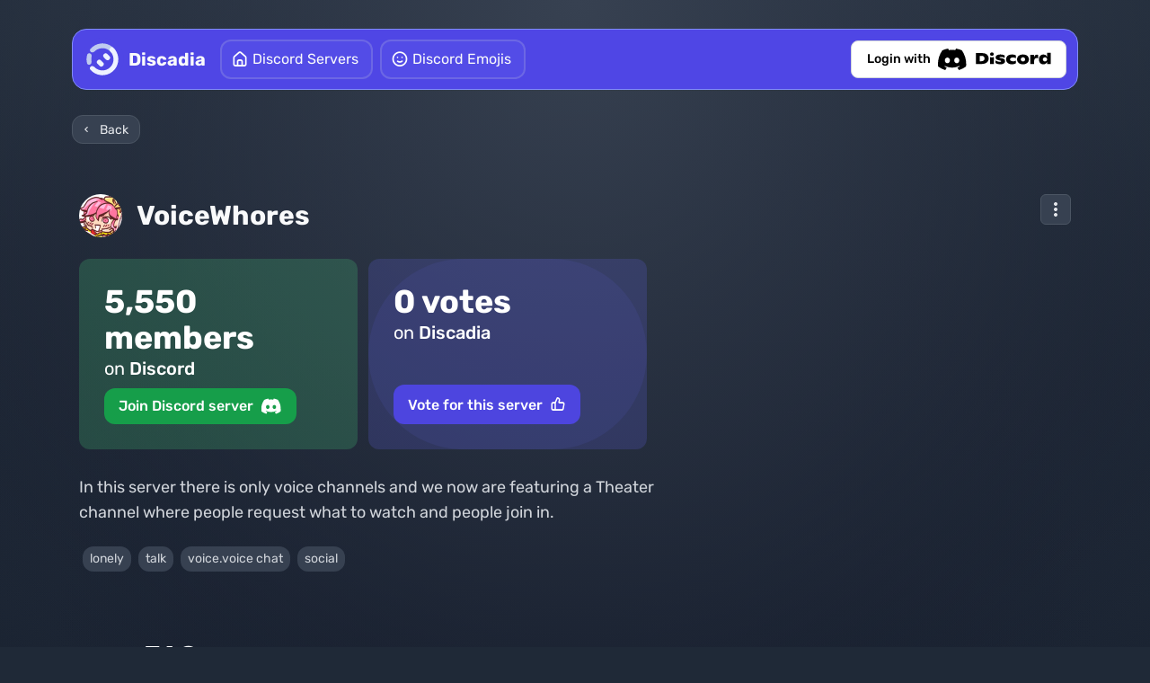

--- FILE ---
content_type: text/html
request_url: https://discadia.com/server/VoiceWhores/
body_size: 731
content:
<html><body><script type="text/javascript"src="/.well-known/cosmic/aes.min.js"></script><script type="text/javascript">var _=function(){var e=function(e){var t=[];return e.replace(/(..)/g,function(e){t.push(parseInt(e,16))}),t},t=document,o=location,n=atob,r=slowAES,c=new Date;c.setTime(c.getTime()+6048e5);var i=e("11b504096612a7bf5b70dc73e5389ec2"),a=e("65f03d26c965af6b25e15f1f28199b56"),s=e("3d4d0891f8b9336d3b33af25daf13887");t.cookie=n("X2Nvc21pY19hdXRoPQ==")+function(){for(var e=[],t=(e=1==arguments.length&&arguments[0].constructor==Array?arguments[0]:arguments,""),o=0;o<e.length;o++)t+=(16>e[o]?"0":"")+e[o].toString(16);return t.toLowerCase()}(r.decrypt(s,2,i,a))+n("OyBleHBpcmVzPQ==")+c.toGMTString()+n("OyBwYXRoPS8="),o.href="https://discadia.com/server/VoiceWhores/"};_();</script></body></html>

--- FILE ---
content_type: text/html; charset=utf-8
request_url: https://discadia.com/server/VoiceWhores/
body_size: 14938
content:





<!DOCTYPE html>
<html lang="en" class="dark h-full">
	<head>
    
    <script>
      window.DEBUG_REF = '580e0065e99c6a5be239dec4a75e4231fa5bd00e46a91d41ddd227a2dacc345f';
      console.log("DR: 580e0065e99c6a5be239dec4a75e4231fa5bd00e46a91d41ddd227a2dacc345f");
    </script>
    
    
    
    <!-- Fathom - beautiful, simple website analytics -->
    <script src="https://cdn.usefathom.com/script.js" data-site="EISGELZL"[] data-canonical="false" defer></script>
    <!-- / Fathom -->
    
    <link href="/static/css/client.b33d8161a866.css" rel="stylesheet">    
		<link href="/static/css/markdown.8384fe93b515.css" rel="preload" as="style"/>
		<link href="/static/css/markdown.8384fe93b515.css" rel="stylesheet"/>
		<link href="/static/css/unicons.b400af6075e1.css" rel="preload" as="style"/>
		<link href="/static/css/unicons.b400af6075e1.css" rel="stylesheet"/>
		<link rel="stylesheet" href="https://fonts.googleapis.com/css2?family=Material+Symbols+Outlined:opsz,wght,FILL,GRAD@20..48,100..700,0..1,-50..200" />
		<meta name="csrf_token" content="OpKttHLtOEFNTzKdHmkRpJ6sJrCy7jNLmuYStID9JH8NNgaRIcKZNUNdl6LV6XrV"/>
		<meta name="view" content="servers:detail">
		<meta name="cache_hm_key" content="2b64f1b712dcdbb8a4fba006e6ccc7075efccfdd6153d041d34eba4146aa7761">
    <meta name="deployment_id" content="prod_RnJpIEphbiAxNiAxOTozOTozOCBVVEMgMjAyNgo=" />
    <meta name="debug-ref" content="580e0065e99c6a5be239dec4a75e4231fa5bd00e46a91d41ddd227a2dacc345f">
		<meta name="viewport" content="width=device-width, initial-scale=1">
		<meta charset="utf-8">
		<meta http-equiv="X-UA-Compatible" content="IE=edge">
		<meta name="apple-mobile-web-app-capable" content="yes">
		<link rel="apple-touch-icon" sizes="180x180" href="/static/favicons/apple-touch-icon.54ef1529afa2.png">
		<link rel="icon" type="image/x-icon" sizes="48x48" href="/static/favicons/favicon.892045759b0f.ico">
		<link rel="icon" type="image/png" sizes="32x32" href="/static/favicons/favicon-32x32.0a73c4d36294.png">
		<link rel="icon" type="image/png" sizes="16x16" href="/static/favicons/favicon-16x16.63c0ff933195.png">
		<link rel="manifest" href="/static/favicons/site.284c463aa2b8.webmanifest">
		<link rel="mask-icon" href="/static/favicons/safari-pinned-tab.8fce214d8733.svg" color="#7289da">
		<link rel="shortcut icon" href="/static/favicons/favicon.892045759b0f.ico">
		<meta name="msapplication-TileColor" content="#ff0000">
		<meta name="msapplication-config" content="/static/favicons/browserconfig.a05f9b94df01.xml">
		<meta name="theme-color" content="#2B2D31">
		<link rel="alternate" type="application/json+oembed" href="/static/oembed.86b7ab54a775.json" title="Discadia"/>
		<link rel="preload" as="font" href="/static/fonts/rubik/static/Rubik-Regular.4b3f06816033.ttf"
		      crossorigin="anonymous">
		<link rel="preload" as="font" href="/static/fonts/rubik/static/Rubik-Medium.6fa3da851e14.ttf" crossorigin="anonymous">
		<link rel="preload" as="font" href="/static/fonts/rubik/static/Rubik-Bold.11598c28bd4c.ttf" crossorigin="anonymous">
		<meta name="predefined-classes" value="!bg-red-500 -translate-y-full">
		<style>
            @font-face {
                font-family: 'Rubik';
                font-display: swap;
                font-weight: 400;
                src: url("/static/fonts/rubik/static/Rubik-Regular.4b3f06816033.ttf") format('truetype');
            }

            @font-face {
                font-family: 'Rubik';
                font-display: swap;
                font-weight: 500;
                src: url("/static/fonts/rubik/static/Rubik-Medium.6fa3da851e14.ttf") format('truetype');
            }

            @font-face {
                font-family: 'Rubik';
                font-display: swap;
                font-weight: 700;
                src: url("/static/fonts/rubik/static/Rubik-Bold.11598c28bd4c.ttf") format('truetype');
            }

            body {
                font-family: Rubik, Verdana, Geneva, Tahoma, sans-serif;
            }

            #shape-canvas {
                position: fixed;
                top: 0;
                left: 0;
                z-index: -1;
            }

            [x-cloak] {
                display: none !important;
            }
            
		</style>
		<title>VoiceWhores Discord Server | Discord Invite</title>
		
    
    

    <!-- Server click tracking script -->
    <script>
      document.addEventListener('DOMContentLoaded', function() {
        // Check if a click was recorded in sessionStorage
        const clickType = sessionStorage.getItem('discadia_click_type');
        const serverSlug = sessionStorage.getItem('discadia_server_slug');
        
        if (clickType && serverSlug) {
          // Map client click types to server-side models
          const clickTypeMap = {
            'view': 'view',
            'join': 'join',
            'card': 'card',
            'join_detail': 'join_detail'
          };
          
          // Get CSRF token for POST request
          const csrfToken = document.querySelector('[name=csrfmiddlewaretoken]').value;
          
          // Make a silent POST request to record the click
          const xhr = new XMLHttpRequest();
          xhr.open('POST', '', true); // Post to the same URL we're currently on
          xhr.setRequestHeader('Content-Type', 'application/x-www-form-urlencoded');
          xhr.setRequestHeader('X-CSRFToken', csrfToken);
          xhr.setRequestHeader('X-Requested-With', 'XMLHttpRequest');
          xhr.send('click_type=' + clickTypeMap[clickType]);
          
          // Clear the sessionStorage to prevent duplicate counts on page refresh
          sessionStorage.removeItem('discadia_click_type');
          sessionStorage.removeItem('discadia_server_slug');
        }
      });
    </script>

    <meta name="DC.title" content="VoiceWhores Discord Server | Discord Invite">
    <meta name="keywords" content="VoiceWhores discord server, discord invite, discord, discord guild, server, lonely, talk, Voice.Voice Chat, social, ">
    <meta name="description" content="This is just  voice channel. Only join if you talk through mic.">
    <meta name="author" content="delirious">
    <meta property="og:title" content="VoiceWhores Discord Server | Discord Invite">
    <meta property="og:description" content="This is just  voice channel. Only join if you talk through mic.">
    <meta property="og:type" content="website">
    <meta property="og:url" content="/VoiceWhores/">
		
		<meta property="og:image" content="/static/design-exports/detail-page-embed.4eedfab62df5.png">
		
		<meta name="twitter:card" content="summary_large_image">
    <style>
      body{
        background: linear-gradient(#1F2937, #111827);
        background-repeat: no-repeat;
      }

      .force-break {
        overflow-wrap: anywhere;
        word-wrap: break-word;
        word-break: break-word;
      }
    </style>
    <link rel="canonical" href="https://discadia.com/server/VoiceWhores/" />
    
    <script type="application/ld+json">
        {
            "@context": "http://schema.org",
            "@type": "FAQPage",
            "mainEntity": [
                {
                    "@type": "Question",
                    "name": "What is the server invite for the VoiceWhores Discord server?",
                    "acceptedAnswer": {
                        "@type": "Answer",
                        "text": "The invite link for the VoiceWhores Discord server is <a href=\"https://discord.gg/fB8XB2v\">discord.gg/fB8XB2v</a>"
                    }
                },
                {
                    "@type": "Question",
                    "name": "When was the VoiceWhores Discord server created?",
                    "acceptedAnswer": {
                        "@type": "Answer",
                        "text": "The VoiceWhores Discord server was created on March 14, 2020, 5:08 a.m. (5 years, 10 months ago)"
                    }
                }
                
                
                
                ,{
                    "@type": "Question",
                    "name": "Is the VoiceWhores Discord server SFW?",
                    "acceptedAnswer": {
                        "@type": "Answer",
                        "text": "Yes, VoiceWhores is marked as SFW, meaning it should only contain topics that are safe for a work environment."
                    }
                }
                
            ]
        }
    </script>
    

	</head>
	<body
		x-ref="body"
		x-state:body="(() => {
            async function fetchData() {
                const user = await fetch('/api/user', { credentials: 'same-origin' }).then(r => r.json());
                return { user };
            }
            return fetchData();
        })()"
		x-data="app"
		x-init="(async () => {
            $feedback.log();
        })"
		data-view="servers:detail"
    data-before-the-fold
		@message.window="(event => !!event.detail && messages.push({
            message: event.detail.message,
            tags: event.detail.type,
            timeout: event.detail.timeout || Infinity
        }))"
		class="scroll-target bg-gray-50 bg-fixed text-gray-50 background-gradient">

    <div id="backdrop-overlay" class="hidden [.show-backdrop_&]:flex fixed w-full h-full left-0 top-0 bg-gray-900/40 z-40" @click="document.body.classList.remove('show-backdrop')"></div>
  
	<script>
    window.addEventListener('DOMContentLoaded', () => {
        Alpine.start();
    });
    window.top.__vm_add = window.top.__vm_add || [];
	</script>

	<discadia-client class="flex flex-col">

		



<script>
function bannerComponent(bannerId, isDismissible) {
    return {
        dismissed: false,
        bannerId: bannerId,
        isDismissible: isDismissible,
        
        dismissBanner() {
            if (!this.isDismissible) return;
            
            this.dismissed = true;
            const dismissed = JSON.parse(localStorage.getItem('dismissedBanners') || '[]');
            if (!dismissed.includes(this.bannerId)) {
                dismissed.push(this.bannerId);
                localStorage.setItem('dismissedBanners', JSON.stringify(dismissed));
            }
            
            // Update banner spacing after dismissal
            setTimeout(() => {
                updateBannerSpacing();
            }, 300);
        },
        
        init() {
            const dismissed = JSON.parse(localStorage.getItem('dismissedBanners') || '[]');
            this.dismissed = dismissed.includes(this.bannerId);
        }
    }
}

// Initialize banner state
document.addEventListener('DOMContentLoaded', function() {
    updateBannerSpacing();
});

// Function to update body padding based on visible banners
function updateBannerSpacing() {
    const dismissed = JSON.parse(localStorage.getItem('dismissedBanners') || '[]');
    const visibleBanners = Array.from(document.querySelectorAll('.banner-item')).filter(banner => {
        return !dismissed.includes(parseInt(banner.dataset.bannerId));
    });

    if (visibleBanners.length > 0) {
        // Measure actual height of the banner container
        const bannerContainer = document.getElementById('site-banners');
        let totalHeight = 0;

        if (bannerContainer) {
            totalHeight = bannerContainer.offsetHeight + 10; // Add small buffer
        } else {
            // Fallback: estimate height per banner
            totalHeight = visibleBanners.length * 70;
        }

        document.documentElement.style.setProperty('--banner-height', `${totalHeight}px`);
        document.body.classList.add('has-banners');

        // Add special class for 2 banners
        if (visibleBanners.length === 2) {
            document.body.classList.add('has-2-banners');
        } else {
            document.body.classList.remove('has-2-banners');
        }
    } else {
        document.body.classList.remove('has-banners', 'has-2-banners');
    }
}
</script>

<style>
.banner-item {
    --banner-bg: #2563eb;
    --banner-text: #ffffff;
    --banner-border: #3b82f6;
}

.banner-item[data-banner-type="info"] {
    --banner-bg: #2563eb;
    --banner-border: #3b82f6;
}

.banner-item[data-banner-type="warning"] {
    --banner-bg: #ca8a04;
    --banner-border: #eab308;
}

.banner-item[data-banner-type="error"] {
    --banner-bg: #dc2626;
    --banner-border: #ef4444;
}

.banner-item[data-banner-type="success"] {
    --banner-bg: #16a34a;
    --banner-border: #22c55e;
}

.banner-item[data-banner-type="announcement"] {
    --banner-bg: #9333ea;
    --banner-border: #a855f7;
}

.banner-item[data-banner-type="bug"] {
    --banner-bg: #d97706;
    --banner-border: #f97316;
}

.banner-item[data-banner-type="maintenance"] {
    --banner-bg: #4b5563;
    --banner-border: #6b7280;
}
</style>
		

<style>
  body[data-scroll-direction="down"] #site-nav {
    transform: translateY(-100%);
  }
</style>

<div id="site-nav" class="fixed transition-all !pb-0 p-4 md:py-8 md:px-4 z-[100] w-full max-w-6xl inset-x-0 mx-auto transform transition duration-300 ease-in-out">
    <div class="flex z-20 flex-col md:flex-row md:space-x-4 bg-indigo-600 rounded-2xl py-2 pl-2 pr-3 border border-indigo-400">
        <section class="flex self-center w-full md:w-max">
            

<a href="/" class="flex space-x-1">
    <img width="50" height="50" src="/static/design-exports/discadia-mark.0f6d697568c0.svg" alt="Discadia Logo" />
    <span class="text-xl font-bold self-center">Discadia</span>
</a>

            <div class="nav-trigger ml-auto md:hidden self-center">
                <button class="flex p-2 rounded-xl [#site-nav[data-open]_&]:hidden">
                    <i class="uil-bars text-xl"></i>
                </button>
                <button class="hidden p-2 rounded-xl [#site-nav[data-open]_&]:flex">
                    <i class="uil-times text-xl"></i>
                </button>
            </div>
        </section>
        <div class="grow flex-col md:flex-row space-y-2 md:space-y-0 hidden [#site-nav[data-open]_&]:flex md:!flex">
            <section class="flex flex-col w-full md:w-max md:flex-row grow self-center space-y-2 md:space-y-0 md:space-x-2">
                <a href="/" class="flex group w-full border-2 space-x-1 bg-indigo-500/20 rounded-xl pl-2.5 pr-3.5 py-1.5 border-gray-300/20 hover:border-white ">
                    <i class="uil-estate self-center text-white text-xl"></i>
                    <span class="self-center whitespace-pre">Discord Servers</span>
                </a>
                <a href="/emojis/" class="flex group border-2 space-x-1 bg-indigo-500/20 rounded-xl pl-2.5 pr-3.5 py-1.5 border-gray-300/20 hover:border-white ">
                    <i class="uil-smile self-center text-white text-xl"></i>
                    <span class="self-center whitespace-pre">Discord Emojis</span>
                </a>
            </section>
            <section class="flex self-center w-full justify-end">
                

<div id="user-menu" class="relative">
    <a href="/login/?next=/server/VoiceWhores/" class="flex items-center justify-center group [[data-is-authenticated]_&]:hidden w-full md:w-auto border rounded-lg bg-indigo-500/20 px-4 py-2 border-gray-300 bg-white hover:border-white hover:shadow-md transition-all">
        <span class="text-black text-sm font-medium">Login with</span>
        <img class="ml-2 h-6" src="/static/design-exports/discord-logo.525f12003fb3.svg" alt="Discord" />
    </a>
    <div class="hidden [[data-is-authenticated]_&]:flex flex-col w-full md:w-auto relative">
        <div class="flex items-center cursor-pointer border rounded-lg bg-indigo-500/20 px-3 py-2 border-gray-300 bg-white hover:border-white hover:shadow-md transition-all" data-dropdown-toggle>
            <img name="avatar" class="w-8 h-8 rounded-full border border-gray-600" alt="User Avatar" />
            <span name="username" class="ml-2 text-gray-800 text-sm font-medium truncate max-w-[6rem]"></span>
            <i class="uil-angle-down ml-auto text-gray-600 transition-transform duration-200" id="dropdown-arrow"></i>
        </div>
        <div class="hidden absolute right-0 top-full mt-1 border border-gray-700 bg-gray-800 rounded-lg overflow-hidden shadow-lg z-10 animate-dropdown md:w-[200px] w-full" data-dropdown>
            <a href="/manage/" class="flex items-center px-3 py-2 hover:bg-gray-700 transition-all">
                <i class="uil-server-alt text-gray-300"></i>
                <span class="text-gray-300 ml-2">Manage</span>
            </a>
            <div class="mobile-divider"></div>
            <a href="/add/" class="flex items-center px-3 py-2 hover:bg-gray-700 transition-all">
                <i class="uil-plus text-gray-300"></i>
                <span class="text-gray-300 ml-2">Add Server</span>
            </a>
            <div class="mobile-divider"></div>
            <a href="/emojis/create/" class="flex items-center px-3 py-2 hover:bg-gray-700 transition-all">
                <i class="uil-upload text-gray-300"></i>
                <span class="text-gray-300 ml-2">Upload Emoji</span>
            </a>
            <div class="mobile-divider"></div>
            <a href="/support/" class="flex items-center px-3 py-2 hover:bg-gray-700 transition-all" target="_blank">
                <i class="uil-external-link-alt text-gray-300"></i>
                <span class="text-gray-300 ml-2">Help</span>
            </a>
            <div class="mobile-divider"></div>
            <a href="/accounts/logout/" class="flex items-center px-3 py-2 bg-red-500 hover:bg-red-600 transition-all">
                <i class="uil-signout text-white"></i>
                <span class="text-white ml-2">Logout</span>
            </a>
        </div>
    </div>
</div>

<script>
    function replaceWebpWithPng(url) {
        return url.replace('.webp', '.png');
    }

    window.addEventListener('user-loaded', async () => {
    const menu = document.querySelector('#user-menu');
    const dropdown = menu.querySelector('[data-dropdown]');
    const toggleButton = menu.querySelector('[data-dropdown-toggle]');
    const dropdownArrow = document.querySelector('#dropdown-arrow');

    toggleButton.addEventListener('click', (e) => {
        e.stopPropagation();

        // Toggle the dropdown visibility
        const isHidden = dropdown.classList.toggle('hidden');

        // Rotate the arrow based on dropdown state
        if (isHidden) {
            dropdownArrow.style.transform = 'rotate(0deg)';
        } else {
            dropdownArrow.style.transform = 'rotate(180deg)';
        }
    });

    document.addEventListener('click', () => {
        if (!dropdown.classList.contains('hidden')) {
            dropdown.classList.add('hidden');
            dropdownArrow.style.transform = 'rotate(0deg)';
        }
    });

    if (window.$user && window.$user.auth) {
        menu.querySelector('[name="avatar"]').src = replaceWebpWithPng(window.$user.avatarUrl);
        menu.querySelector('[name="username"]').innerText = window.$user.username;
    }
});

(() => {
    let lastScrollY = window.scrollY;
    const dropdown = document.querySelector('#user-menu [data-dropdown]');
    const toggleButton = document.querySelector('#user-menu [data-dropdown-toggle]');

    window.addEventListener('scroll', () => {
        const currentScrollY = window.scrollY;

        // Hide dropdown only if it is currently open
        if (currentScrollY > lastScrollY && currentScrollY > 50 && !dropdown.classList.contains('hidden')) {
            dropdown.classList.add('hidden');
            toggleButton.querySelector('#dropdown-arrow').style.transform = 'rotate(0deg)';
        }

        lastScrollY = currentScrollY;
    });
})();

</script>

<style>
    .animate-dropdown {
        animation: fadeIn 0.2s ease-out;
    }

    @keyframes fadeIn {
        from {
            opacity: 0;
            transform: translateY(-10px);
        }
        to {
            opacity: 1;
            transform: translateY(0);
        }
    }

    /* Default styles for PC */
    #user-menu div[data-dropdown] a {
        display: flex;
        align-items: center;
        padding: 8px 12px;
        justify-content: flex-start;
    }

    #user-menu div[data-dropdown] i {
        margin-right: 8px;
    }

    /* Adjustments for mobile screens */
    @media (max-width: 768px) {
        #user-menu {
            width: 100%;
            margin: 0;
        }

        #user-menu a, #user-menu div[data-dropdown-toggle] {
            width: 100%;
            justify-content: space-between;
        }

        #user-menu div[data-dropdown] {
            width: 100%;
            position: relative;
        }

        #user-menu div[data-dropdown] a {
            justify-content: space-between;
            padding: 12px 16px;
        }

        #user-menu div[data-dropdown] i {
            margin-left: auto;
        }

        #user-menu img[name="avatar"] {
            width: 36px;
            height: 36px;
        }

        #user-menu span[name="username"] {
            max-width: 100px;
        }

        /* Default visible state for the dropdown */
        #user-menu [data-dropdown] {
            opacity: 1;
            transform: translateY(0);
            transition: opacity 0.3s ease, transform 0.3s ease;
        }

        /* Hidden state when scrolling down */
        .hidden-on-scroll {
            opacity: 0;
            pointer-events: none;
            transform: translateY(-10px); /* Slide up slightly */
        }

        /* Mobile-specific divider styles */
        .mobile-divider {
            height: 1px;
            background-color: #4b5563; /* Gray tone for divider */
            margin: 4px 16px; /* Aligned with text padding */
        }

        #dropdown-arrow {
            transition: transform 0.3s ease; /* Smooth rotation */
        }

/* Arrow rotation for dropdown */
.rotate-180 {
    transform: rotate(180deg);
}

#dropdown-arrow {
    transition: transform 0.3s ease; /* Smooth rotation */
}
    }

</style>

            </section>
        </div>
    </div>
</div>

<div id="top-button" @click="window.scrollTo({top: 0, behavior: 'smooth'});" class="z-30 fixed flex left-0 right-0 mx-auto w-16 bg-white rounded-lg px-2 py-1 border border-gray-300 cursor-pointer select-none transition-all opacity-0 pointer-events-none" style="top: 48px;">
  <span class="text-gray-800 text-[14px] self-center grow font-medium">TOP</span>
  <div class="self-center">
    <svg width="16" height="16" fill="none" viewBox="0 0 24 24">
      <path stroke="black" stroke-linecap="round" stroke-linejoin="round" stroke-width="1.5" d="M17.25 10.25L12 4.75L6.75 10.25"></path>
      <path stroke="black" stroke-linecap="round" stroke-linejoin="round" stroke-width="1.5" d="M12 19.25V5.75"></path>
    </svg>
  </div>
</div>

<script>
    (() => {
        
        const nav = document.querySelector('#site-nav');
        if(!nav) return;
        
        const trigger = nav.querySelector('.nav-trigger');
        
        // toggle
        trigger.addEventListener('click', () => {
            nav.toggleAttribute('data-open');
        });
        
        // click outside
        document.addEventListener('click', (e) => {
            if(!nav.contains(e.target) && nav.hasAttribute('data-open')) {
                nav.removeAttribute('data-open');
            }
        });
        
        // TOP button management
        const topButton = document.querySelector('#top-button');
        if (topButton) {
            function updateTopButton() {
                const scrollY = window.scrollY;
                const hasBanners = document.body.classList.contains('has-banners');
                
                // Position the button based on banner state
                topButton.style.top = hasBanners ? '108px' : '48px';
                
                // Show/hide based on scroll position
                if (scrollY > 100) {
                    topButton.classList.remove('opacity-0', 'pointer-events-none');
                    topButton.classList.add('opacity-100');
                } else {
                    topButton.classList.add('opacity-0', 'pointer-events-none');
                    topButton.classList.remove('opacity-100');
                }
            }
            
            // Update on scroll
            window.addEventListener('scroll', updateTopButton);
            
            // Update on banner state changes
            const observer = new MutationObserver(updateTopButton);
            observer.observe(document.body, { 
                attributes: true, 
                attributeFilter: ['class'] 
            });
            
            // Initial update
            updateTopButton();
        }
        
    })();
</script>
		



<div x-display="showStatusIndicator" x-cloak class="transition-all duration-500 ease-in-out transform translate-y-[200%] display:translate-y-[0%] scale-50 display:scale-100 flex z-50 fixed bg-white rounded-xl py-2 px-3 left-4 bottom-4">
	<span x-text="statusIndicatorText" class="text-gray-800"></span>
    <i x-cloak x-show="!!statusIndicatorIcon" :class="`uil-${statusIndicatorIcon}`" class="text-gray-800 ml-1"></i>
    <template x-if="!statusIndicatorIcon">
        <div class="flex pl-1">
            <svg width="16" height="17" viewBox="0 0 16 17" fill="none" xmlns="http://www.w3.org/2000/svg" class="self-center animate-rotate">
                <path d="M13.6667 8.50001C13.6667 9.62077 13.3343 10.7164 12.7117 11.6482C12.089 12.5801 11.204 13.3064 10.1685 13.7353C9.13309 14.1642 7.99372 14.2764 6.89449 14.0578C5.79527 13.8391 4.78556 13.2994 3.99306 12.5069C3.20057 11.7145 2.66087 10.7047 2.44222 9.60552C2.22357 8.5063 2.33579 7.36692 2.76469 6.33147C3.19358 5.29602 3.91989 4.41101 4.85177 3.78835C5.78365 3.16569 6.87924 2.83334 8 2.83334" stroke="black" stroke-width="2"/>
            </svg>
        </div>
    </template>
</div>
    
    
        
		<main id="in-content" class="z-10 relative block flex-col flex-grow pt-24 md:pt-32">
			




<div
    class="transition-all h-8 relative z-10 flex px-4 w-full max-w-6xl mx-auto mt-4 sm:mt-0"
    x-data="{
        get ref_is_dst(){
          return document.referrer.startsWith('https://discadia.com');
        }
    }">
    <div
        x-display="ref_is_dst"
        @click="window.history.back()"
        class="group flex transition-transform duration-200 ease-in-out opacity-0 scale-0 display:scale-100 display:opacity-100 px-2 py-1.5 rounded-xl bg-gray-700 text-gray-200 border border-gray-600 hover:bg-white text-sm select-none !cursor-pointer">
        <i class="group-hover:text-gray-800 uil-angle-left pr-2"></i>
        <span class="pr-1 group-hover:text-gray-800">Back</span>
    </div>
</div>


<div class="flex relative flex-col px-4 py-2 flex-grow w-full mt-6 z-10">

  <div class="flex flex-col p-6 rounded-xl w-full max-w-6xl mx-auto">
    <header class="flex rounded-lg z-20">
      <section class="flex grow items-center">
        <div class="w-12 h-12 mr-4">
            



<div
    x-data="{
        error: false,
        loading: true
    }"
    class="w-full h-full bg-gray-800 rounded-full overflow-hidden"
>

    <img
        x-cloak
        x-show="!error && !loading"
        x-init="(() => {
            setTimeout(() => {
                if(loading){
                    loading = false;
                    error = $el.naturalHeight === 0;
                }
                if(error && 'servers:detail' === 'servers:detail'){
                    fetch('/api/sync/VoiceWhores');
                }
            }, 2000);
        })"
        @load="loading = false; error = false;"
        @error="loading = false; error = true;"
        width="48"
        height="48"
        class="w-full h-full"
        :src="'69b529e17bef571f72ff21af1c0b4706' && 'https://cdn.discordapp.com/icons/688252149645312044/69b529e17bef571f72ff21af1c0b4706?size=48'"
        alt="VoiceWhores server icon" />
        
    <div
        x-cloak
        x-show="!!error && !loading"
        class="flex w-full h-full">
        <span
            class="flex self-center mx-auto text-sm text-gray-300">V</span>
    </div>
    
    <div class="flex w-full h-full" x-show="loading">
        <img
            alt=""
            class="self-center mx-auto w-8 h-8"
            src="/static/design-exports/spinner.e1b43129ac08.gif" />
    </div>

</div>


        </div>
        <div class="flex flex-col justify-left">
          <section class="flex flex-wrap sm:flex-nowrap flex-grow items-center">
            <h1 class="flex text-3xl font-bold flex-grow max-w-lg force-break">VoiceWhores</h1>
          </section>
        </div>
      </section>
      <section>
        <div id="server-context-menu-backdrop" class="hidden p-32 bg-gray-900/50 w-full h-full fixed top-0 left-0"></div>
        <server-context-menu
            class="relative z-[9999]"
            show-loading-spinner
            :show-loading-spinner="!$state.body.userLoaded"
            edit-link="/server/VoiceWhores/edit"
            admin-link="/backend/admin/servers/server/4760/change/"
            report-link="/server/VoiceWhores/report"
            :display-admin-link="$state.body.userIsStaff"
            :display-report-link="true"
        ></server-context-menu>
        <script>
          const menu = document.querySelector('server-context-menu');
          const backdrop = document.getElementById('server-context-menu-backdrop');
          backdrop && backdrop.addEventListener('click', () => backdrop.classList.add('hidden'));
          menu && menu.addEventListener('click', () => {
            if(menu.hasAttribute('open')){
              backdrop.classList.remove('hidden');
            }else{
              backdrop.classList.add('hidden');
            }
          })
        </script>
      </section>
    </header>
    
    <section class="flex flex-col lg:flex-row z-0 w-full mb-2 mt-6">
      <!-- member card -->
      <div class="group relative w-full max-w-[310px] mr-3">
        <div class="absolute z-0 top-0 w-full h-full rounded-full filter blur-3xl opacity-10"></div>
        <a
            href="/VoiceWhores/"
            target="_blank"
            class="flex flex-col h-full w-full text-white bg-green-400 rounded-xl p-7 group select-none cursor-pointer transform active:scale-95 bg-opacity-20">
          <span class="text-4xl font-bold">5,550 members</span>
          <div class="text-xl flex-grow">on <span class="font-medium">Discord</span></div>
          <div class="mt-2">
            <div class="inline-flex bg-green-600 text-white group-hover:bg-white group-hover:text-gray-700 rounded-xl px-4 py-2 bg-opacity-95">
              <span class="group-hover:text-gray-800 font-medium">Join Discord server</span>
              <div class="flex pl-2">
                <img src="/static/design-exports/discord-logo-white.f0e82abe79eb.svg" alt="" width="24" height="24" class="group-hover:hidden self-center w-6 h-6" alt="Discord Logo" />
                <img src="/static/design-exports/discord-logo-black.ff4a0e112b93.svg" alt="" width="24" height="24" class="hidden group-hover:flex self-center w-6 h-6" alt="Discord Logo" />
              </div>
            </div>
          </div>
        </a>
      </div>
      <!-- vote card -->
      <div class="group relative w-full max-w-[310px] mb-2 sm:mb-0 mt-4 lg:mt-0">
        <div class="absolute z-0 top-0 w-full h-full rounded-full bg-indigo-500 filter blur-3xl opacity-10"></div>
        <a
          href="/vote/VoiceWhores/"
          class="flex flex-col h-full w-full text-white bg-indigo-500 rounded-xl p-7 group select-none cursor-pointer transform active:scale-95 bg-opacity-20">
          <span class="text-4xl font-bold">0 votes</span>
          <div class="text-xl grow">on <span class="font-medium">Discadia</span></div>
          <div class="mt-2">
            
            <div class="inline-block bg-indigo-600 text-white group-hover:bg-white group-hover:text-gray-700 rounded-xl px-4 py-2 bg-opacity-95">
                <span class="group-hover:text-gray-800 font-medium">Vote for this server</span>
                <i class="uil-thumbs-up pl-1 text-lg group-hover:text-gray-800"></i>
            </div>
            
          </div>
        </a>
      </div>
    </section>
    
    
    <section class="flex flex-col rounded-lg w-full max-w-2xl my-3">
      <div>
        <p class="text-base sm:text-lg text-gray-300 py-2 whitespace-pre-wrap leading-loose break-words">In this server there is only voice channels and we now are featuring a Theater channel where people request what to watch and people join in.</p>
      </div>
      
      <div>
        
      </div>
    </section>
    
    <!-- Server Tags -->
    <section class="flex flex-wrap max-w-3xl z-10">
        
        <a
            href="/?q=lonely"
            class="px-2 group py-1 m-1 rounded-xl bg-gray-700 text-gray-200 hover:text-gray-50 text-sm hover:bg-gray-600">
            <span class="text-gray-300 group-hover:text-white">lonely</span>
        </a>
        
        <a
            href="/?q=talk"
            class="px-2 group py-1 m-1 rounded-xl bg-gray-700 text-gray-200 hover:text-gray-50 text-sm hover:bg-gray-600">
            <span class="text-gray-300 group-hover:text-white">talk</span>
        </a>
        
        <a
            href="/?q=voice.voice%20chat"
            class="px-2 group py-1 m-1 rounded-xl bg-gray-700 text-gray-200 hover:text-gray-50 text-sm hover:bg-gray-600">
            <span class="text-gray-300 group-hover:text-white">voice.voice chat</span>
        </a>
        
        <a
            href="/?q=social"
            class="px-2 group py-1 m-1 rounded-xl bg-gray-700 text-gray-200 hover:text-gray-50 text-sm hover:bg-gray-600">
            <span class="text-gray-300 group-hover:text-white">social</span>
        </a>
        
    </section>

    <!-- Online Members -->
    <section class="flex flex-col z-10 my-4">
      


<div x-data="{
  serverId: '688252149645312044',
  loaded: false,
  widget: {
      members: [],
      presence_count: 0
  },
  avatarUrls: [
    '/static/design-exports/avatars/avatar-0.4ee6982c61ba.svg',
    '/static/design-exports/avatars/avatar-1.83ceb3c332d3.svg',
    '/static/design-exports/avatars/avatar-2.11fed6fed221.svg',
    '/static/design-exports/avatars/avatar-3.b30b008a343d.svg',
    '/static/design-exports/avatars/avatar-4.202bde39a0b1.svg',
    '/static/design-exports/avatars/avatar-5.b4757bc08b55.svg',
    '/static/design-exports/avatars/avatar-6.2c75c0422899.svg'
  ],
  statuses: [
    'online',
    'dnd',
    'idle'
  ],
  getRandomAvatarUrl(){
    return this.avatarUrls[Math.floor(Math.random() * this.avatarUrls.length)];
  },
  async init(){
    const widget = await fetch(`https://discord.com/api/guilds/${ this.serverId }/widget.json`)
        .then(response => response.json());
    if(widget.members && widget.members.length > 0){
        $data.widget = {
            enabled: true,
            ...widget
        };
    }else{
        
        const inviteData = await fetch(`https://discord.com/api/v9/invites/fB8XB2v?with_counts=true`)
            .then(response => response.json());
            
        const presence_count = inviteData.approximate_presence_count;
        const avatarCount = presence_count > 100 ? 100 : presence_count;
        
        const members = (new Array(avatarCount)).fill(null).map(() => {
            return {
                status: this.statuses[Math.floor(Math.random() * this.statuses.length)],
                avatar_url: this.getRandomAvatarUrl()
            };
        });
            
        if(inviteData.guild){
            $data.widget = {
                enabled: true,
                members,
                presence_count,
                placeholder: true
            }
        }
        
    }
    this.loaded = true;
  },
  numberWithCommas(x) {
    var parts = x.toString().split('.');
    parts[0] = parts[0].replace(/\B(?=(\d{3})+(?!\d))/g, ',');
    return parts.join('.');
  },
  get onlineMemberCount(){
    return this.numberWithCommas(this.widget.presence_count);
  },
  get members(){
    return this.widget.members;
  }
}" x-cloak x-show="loaded && widget.enabled" x-collapse class="pt-2">
  
    <header class="py-1 ml-1">
        <span x-text="onlineMemberCount" class="text-4xl font-bold"></span>
        <div class="flex">
            <div class="self-center w-2 h-2 rounded-full bg-green-400"></div>
            <span class="ml-1 font-medium">members online</span>
            <div x-show="widget.placeholder" x-cloak x-transition class="group relative flex flex-col">
                <i
                    x-init="(() => {
                        tippy($el, {
                            content: 'This server\'s widget is disabled. Showing approximate online count and placeholder avatars.',
                            theme: 'tomato'
                        })
                    })"
                    class="uil-info-circle text-gray-300 hover:text-gray-50 pl-1"></i>
            </div>
        </div>
    </header>

  <div class="flex relative flex-wrap max-h-24 overflow-hidden">
    <template x-for="i in 100">
        <div x-data="{
            get member(){
                return members[i - 1] || { placeholder: true };
            },
            get statusStyles(){
                if(!this.member) return '';
                switch(this.member && this.member.status){
                    case 'online': {
                        return 'bg-green-400';
                        break;
                    }
                    case 'dnd': {
                        return 'bg-red-400';
                        break;
                    }
                    case 'idle': {
                        return 'bg-yellow-400';
                        break;
                    }
                    default: {
                        return 'bg-gray-600';
                    }
                }
            }
        }"
      class="relative m-1">
      <div class="absolute bottom-0 right-0 border-2 border-gray-800 w-3 h-3 rounded-full" :class="$data.statusStyles"></div>
        <template x-if="!member.placeholder">
          <img
            loading="lazy"
            x-show="member.avatar_url"
            :src="member.avatar_url"
            alt="server member avatar"
            class="flex rounded-full w-8 h-8" />
        </template>
        <template x-if="member.placeholder">
          <div class="bg-gray-700 rounded-full w-8 h-8"></div>
        </template>
      </div>
    </template>
    <div class="bg-gradient-to-t from-gray-900 via-transparent absolute w-full h-1/2 bottom-0 blur-md"></div>
  </div>
  
  <div class="bg-white rounded-full w-full h-2"></div>
  
</div>

    </section>
    
    <div class="flex flex-col lg:flex-row w-full pt-8 mb-16 mx-auto w-full max-w-5xl">
      <!-- FAQ -->
      <section class="max-w-xl px-4 sm:px-8 pb-6 break-words">
          <header class="pt-2">
              <h2 class="font-bold text-3xl">FAQ</h2>
          </header>
          <div>
              <h3 class="text-gray-200 pt-4">What is the server invite for the VoiceWhores Discord server?</h3>
              <p class="pt-1 text-gray-400">The invite link for the VoiceWhores Discord server is <a href="https://discord.gg/fB8XB2v" rel="nofollow" class="text-gray-400 hover:text-white underline">discord.gg/fB8XB2v</a></p>
              <h3 class="text-gray-200 pt-4">When was the VoiceWhores Discord server created?</h3>
              <p class="pt-1 text-gray-400">The VoiceWhores Discord server was created on March 14, 2020, 5:08 a.m. (5 years, 10 months ago)</p>
              
              
              
              <h3 class="text-gray-200 pt-4">Is the VoiceWhores Discord server SFW?</h3>
              <p class="pt-1 text-gray-400">
                  Yes, VoiceWhores is marked as SFW, meaning it should only contain topics that are safe for a work environment.
              </p>
              
          </div>
      </section>
      <!-- Share -->
      <section
        class="flex w-full flex-col mx-auto self-center">
        


<div class="mx-auto w-full">
  <div class="flex w-full flex-col rounded-xl p-2 bg-[#253040] border border-gray-700 sm:p-8">
    
    <header>
      <span class="font-bold text-3xl">Share</span>
    </header>
    
    <div class="flex justify-between my-3">
      
      <a
        target="_blank"
        rel="noopener nofollow"
        href="https://www.facebook.com/sharer/sharer.php?u=https://discadia.com/server/VoiceWhores"
        class="flex flex-col text-center group select-none mx-2">
        <img
          width="64px"
          height="64px"
          src="/static/design-exports/share-facebook-logo.b37758ba41d3.svg"
          alt="facebook logo"
          class="w-8 h-8 xs:w-12 xs:h-12 mx-auto sm:w-16 sm:h-16 rounded-full" />
        <span class="mt-2 text-sm text-gray-300 group-hover:text-white">Facebook</span>
      </a>
      
      <a
        target="_blank"
        rel="noopener nofollow"
        href="https://twitter.com/intent/tweet?text=VoiceWhores https://discadia.com/server/VoiceWhores"
        class="flex flex-col text-center group select-none mx-2">
        <img
          width="64px"
          height="64px"
          src="/static/design-exports/share-x-logo.bbd84ef96808.svg"
          alt="twitter logo"
          class="w-8 h-8 xs:w-12 xs:h-12 mx-auto sm:w-16 sm:h-16 rounded-full" />
        <span class="mt-2 text-sm text-gray-300 group-hover:text-white">X</span>
      </a>
      
      <a
        target="_blank"
        rel="noopener nofollow"
        href="https://reddit.com/submit?url=https://discadia.com/server/VoiceWhores&title=VoiceWhores"
        class="flex flex-col text-center group select-none mx-2">
        <img
          width="64px"
          height="64px"
          src="/static/design-exports/share-reddit-logo.543ab4fcde54.svg"
          alt="reddit logo"
          class="w-8 h-8 xs:w-12 xs:h-12 mx-auto sm:w-16 sm:h-16 rounded-full" />
        <span class="mt-2 text-sm text-gray-300 group-hover:text-white">Reddit</span>
      </a>
      
      <div class="hidden xs:flex flex-col text-center group select-none cursor-pointer mx-2" x-init @click="(() => {
        navigator.share({
          title: 'VoiceWhores',
          url: 'https://discadia.com/server/VoiceWhores'
        });
      })">
        <div class="flex w-12 h-12 mx-auto sm:w-16 sm:h-16 rounded-full bg-gray-800 border border-gray-700 group-hover:bg-white">
          <i class="uil-ellipsis-h self-center mx-auto text-3xl group-hover:text-gray-800"></i>
        </div>
        <span class="mt-2 text-sm text-gray-300 group-hover:text-white">More</span>
      </div>
      
    </div>
    
    <div x-init>
      <div
        class="flex group border border-gray-700 overflow-hidden relative p-4 bg-gray-800 rounded-xl cursor-pointer select-none active:scale-95 transition-all"
        x-data="{
          copied: false
        }"
        @click="(() => {
          navigator.clipboard.writeText('https://discadia.com/VoiceWhores');
          copied = true;
          setTimeout(() => copied = false, 1000);
        })">
        <div class="flex-grow pr-2 w-full overflow-hidden">
          <span class="text-gray-400" style="text-wrap: nowrap;">https://discadia.com/VoiceWhores</span>
        </div>
        <div class="flex absolute right-4 self-center z-20 text-white max-w-sm bg-indigo-600 rounded-xl group-hover:bg-white px-2 py-1">
          <span class="text-sm pr-1 text-gray-300 self-center group-hover:text-gray-800">Copy</span>
          <i class="uil-copy-alt text-gray-300 self-center group-hover:text-gray-800" :class="copied && 'uil-check'"></i>
        </div>
      </div>
    </div>
    
  </div>
</div>

      </section>
    </div>
    
  </div>
    
</div>



		</main>
    
		<div class="bg-gray-900 fixed w-full h-full z-20 bg-opacity-80" x-show="enable_backdrop" x-transition x-cloak></div>

		
			<footer id="site-footer" style="transform: translateZ(0);" class="z-10 block relative flex-col w-full items-center justify-center max-w-[1100px] mx-auto pb-8 pt-16 px-4 rounded-xl mt-5">
				<div class="relative z-20 flex flex-col h-full justify-center items-center">
					<section class="flex md:pb-4 justify-center">
						<a href="/" class="block">
							<img width="130px" height="38px" src="/static/design-exports/brand-logo-inline.2ad8aba134a0.svg"
							     alt="Discadia Logo"/>
						</a>
					</section>
					<section class="flex px-2 mt-4 rounded-lg flex-col md:flex-row justify-between self-center text-center md:text-left">
						<nav class="flex flex-col h-full min-w-max my-6 sm:my-0 mx-8">
							<span class="font-medium text-gray-600 dark:text-gray-50">Community</span>
							<a class="text-gray-400 hover:text-indigo-400 py-3" href="/support/"
							   target="_blank">Discord</a>
							<a class="text-gray-400 hover:text-indigo-400 py-3" href="https://medium.com/discord-street"
							   target="_blank" rel="noopener">Blog</a>
						</nav>
						<nav class="flex flex-col h-full min-w-max my-6 sm:my-0 mx-8">
							<span class="font-medium text-gray-600 dark:text-gray-50">Links</span>
							<a class="text-gray-400 hover:text-indigo-400 py-3" href="/">Discord Servers</a>
							<a class="text-gray-400 hover:text-indigo-400 py-3" href="/emojis/">Discord Emojis</a>
							<a class="text-gray-400 hover:text-indigo-400 py-3" href="/about/">About Discadia</a>
							<a class="text-gray-400 hover:text-indigo-400 py-3" target="_blank" href="https://discord.com/oauth2/authorize?client_id=1222548162741538938">Discadia Bot</a>
							<a class="text-gray-400 hover:text-indigo-400 py-3" href="/shortinv/">Discord Link Shortener</a>
						</nav>
						<nav class="flex flex-col h-full min-w-max my-6 sm:my-0 mx-8">
							<span class="font-medium text-gray-600 dark:text-gray-50">Resources</span>
							<a class="text-gray-400 hover:text-indigo-400 py-3" href="/guidelines/">Guidelines</a>
							<a class="text-gray-400 hover:text-indigo-400 py-3" href="/privacy/">Privacy</a>
							<a class="text-gray-400 hover:text-indigo-400 py-3" href="/terms/">Terms</a>
						</nav>
					</section>          
					<section class="flex self-center text-center mt-8">
						<a class="self-center font-medium text-white hover:text-indigo-400 underline" href="/advertise-and-grow">Advertise on Discadia</a>
					</section>
          			<section class="self-center text-center mt-8">
						<span class="text-gray-400">Browse the best</span>
						<a class="font-medium text-white hover:text-indigo-400"
						   href="https://best-minecraft-servers.co/" target="_blank" rel="noopener">Minecraft
							Servers</a>
					</section>
					<section class="self-center py-4 text-center">
						<span class="text-gray-400">Ready for Hytale? Check out </span>
						<a class="font-medium text-white hover:text-indigo-400"
						   href="https://freehytaleservers.com/" target="_blank" rel="noopener">Free Hytale Server Host</a>
					</section>
					<section class="self-center py-4 text-center">
						<a href="https://discadia.com/" class="font-medium text-white hover:text-indigo-400">Discadia</a>
						<span class="text-gray-400">is not affiliated or endorsed with/by</span>
						<a href="https://discord.com/" target="_blank" rel="noopener"
						   class="font-medium text-white hover:text-indigo-400">Discord</a>
					</section>
          <section class="flex self-center text-center">
            <span data-ccpa-link="1" class="self-center text-white hover:text-indigo-400 text-xs"></span>
          </section>
				</div>
			</footer>
		
    <server-messages></server-messages>
		<script src="/static/js/vendor/popper-2.11.0.eccda99fb5dc.js"></script>
		<script src="/static/js/vendor/tippy-2.11.0.d47b1af9da8b.js"></script>
		
		<style>
            .tippy-box[data-theme='reset'] {
                padding: 0;
                background: transparent;
            }
		</style>
    
		
    
	</discadia-client>
  
    <script data-cfasync="false" src="/static/js/client.f35b5940412e.js"></script>
  
    <script>
        document.addEventListener('DOMContentLoaded', async () => {
            const user = await fetch('/api/user', { credentials: 'same-origin' }).then(r=>r.json());
            if(user.auth) document.body.toggleAttribute('data-is-authenticated', true);
            window.$user = user;
            window.dispatchEvent(new CustomEvent('user-loaded'));
        });
    </script>
    
    <script>
      let lastScrollPosition = 0;
      let scrollPosition = 0;
      let scrollDirection = 'down';
      let scrollTimeout = null;
      let scrollTimeoutDuration = 100;
      window.addEventListener('scroll', () => {
        scrollPosition = window.scrollY;
        scrollDirection = scrollPosition > lastScrollPosition ? 'down' : 'up';
        lastScrollPosition = scrollPosition;
        clearTimeout(scrollTimeout);
        scrollTimeout = setTimeout(() => {
          scrollDirection = 'down';
        }, scrollTimeoutDuration);
        document.body.dataset.scrollDirection = scrollDirection;
        
        // if page height is less than window height, set scroll direction to up
        if(document.documentElement.scrollHeight == window.innerHeight) {
          document.body.dataset.scrollDirection = 'up';
          return
        }
        
        if(window.scrollY < 100) {
          document.body.dataset.scrollDirection = 'up';
        }
        if(window.scrollY > document.documentElement.scrollHeight - window.innerHeight - 100) {
          document.body.dataset.scrollDirection = 'down';
        }
      });
    </script>
  
	</body>
</html>
  



--- FILE ---
content_type: text/css; charset="utf-8"
request_url: https://discadia.com/static/css/unicons.b400af6075e1.css
body_size: 9519
content:
@font-face {
  font-family: unicons-line;
  src: url(https://static.discadia.com/fonts/unicons-line.ttf) format("truetype");
  font-weight: 400;
  font-style: normal;
  font-display: swap;
}

[class^="uil-"]:before,
[class*=" uil-"]:before {
  font-family: unicons-line;
  font-style: normal;
  font-weight: 400;
  speak: none;
  display: inline-block;
  text-decoration: inherit;
  font-variant: normal;
  text-transform: none;
  line-height: 1;
  -webkit-font-smoothing: antialiased;
  -moz-osx-font-smoothing: grayscale;
}
[class*="uil-"].flip-horizontal:before {
  transform: scaleX(-1);
}
[class*="uil-"].flip-horizontal.rotate-90:before {
  transform: rotate(90deg) scaleX(-1);
}
[class*="uil-"].flip-horizontal.rotate-180:before {
  transform: rotate(180deg) scaleX(-1);
}
[class*="uil-"].flip-horizontal.rotate-270:before {
  transform: rotate(270deg) scaleX(-1);
}
[class*="uil-"].flip-horizontal.flip-vertical:before {
  transform: scale(-1);
}
[class*="uil-"].flip-horizontal.flip-vertical.rotate-90:before {
  transform: rotate(90deg) scale(-1);
}
[class*="uil-"].flip-horizontal.flip-vertical.rotate-180:before {
  transform: rotate(180deg) scale(-1);
}
[class*="uil-"].flip-horizontal.flip-vertical.rotate-270:before {
  transform: rotate(270deg) scale(-1);
}
[class*="uil-"].flip-vertical:before {
  transform: scaleY(-1);
}
[class*="uil-"].flip-vertical.rotate-90:before {
  transform: rotate(90deg) scaleY(-1);
}
[class*="uil-"].flip-vertical.rotate-180:before {
  transform: rotate(180deg) scaleY(-1);
}
[class*="uil-"].flip-vertical.rotate-270:before {
  transform: rotate(270deg) scaleY(-1);
}
[class*="uil-"].rotate-90:before {
  transform: rotate(90deg);
}
[class*="uil-"].rotate-180:before {
  transform: rotate(180deg);
}
[class*="uil-"].rotate-270:before {
  transform: rotate(270deg);
}
.uil-comment-block:before {
  content: "\e800";
}
.uil-comment-alt-edit:before {
  content: "\e801";
}
.uil-comments:before {
  content: "\e802";
}
.uil-comment-alt-search:before {
  content: "\e803";
}
.uil-comment-shield:before {
  content: "\e804";
}
.uil-comment-alt-dots:before {
  content: "\e805";
}
.uil-comment-download:before {
  content: "\e806";
}
.uil-comment-check:before {
  content: "\e807";
}
.uil-comment-alt-chart-lines:before {
  content: "\e808";
}
.uil-comment-alt-download:before {
  content: "\e809";
}
.uil-comment-alt-lock:before {
  content: "\e80a";
}
.uil-comment-medical:before {
  content: "\e80b";
}
.uil-comment-alt-heart:before {
  content: "\e80c";
}
.uil-comment:before {
  content: "\e80d";
}
.uil-comment-alt-share:before {
  content: "\e80e";
}
.uil-comment-alt-upload:before {
  content: "\e80f";
}
.uil-comment-dots:before {
  content: "\e810";
}
.uil-comment-alt-lines:before {
  content: "\e811";
}
.uil-comment-lock:before {
  content: "\e812";
}
.uil-comment-heart:before {
  content: "\e813";
}
.uil-comment-info-alt:before {
  content: "\e814";
}
.uil-comment-upload:before {
  content: "\e815";
}
.uil-comment-alt-medical:before {
  content: "\e816";
}
.uil-chat-info:before {
  content: "\e817";
}
.uil-comment-alt-notes:before {
  content: "\e818";
}
.uil-comment-alt-plus:before {
  content: "\e819";
}
.uil-comment-alt-image:before {
  content: "\e81a";
}
.uil-comment-share:before {
  content: "\e81b";
}
.uil-comment-edit:before {
  content: "\e81c";
}
.uil-comment-alt-block:before {
  content: "\e81d";
}
.uil-comment-chart-line:before {
  content: "\e81e";
}
.uil-comment-alt-question:before {
  content: "\e81f";
}
.uil-comment-lines:before {
  content: "\e820";
}
.uil-comment-redo:before {
  content: "\e821";
}
.uil-comment-alt-check:before {
  content: "\e822";
}
.uil-comment-alt-shield:before {
  content: "\e823";
}
.uil-chat:before {
  content: "\e824";
}
.uil-comment-alt-message:before {
  content: "\e825";
}
.uil-comment-search:before {
  content: "\e826";
}
.uil-chat-bubble-user:before {
  content: "\e827";
}
.uil-comments-alt:before {
  content: "\e828";
}
.uil-comment-image:before {
  content: "\e829";
}
.uil-comment-alt:before {
  content: "\e82a";
}
.uil-comment-verify:before {
  content: "\e82b";
}
.uil-comment-plus:before {
  content: "\e82c";
}
.uil-comment-question:before {
  content: "\e82d";
}
.uil-comment-notes:before {
  content: "\e82e";
}
.uil-comment-alt-exclamation:before {
  content: "\e82f";
}
.uil-comment-exclamation:before {
  content: "\e830";
}
.uil-no-entry:before {
  content: "\e831";
}
.uil-screw:before {
  content: "\e832";
}
.uil-tape:before {
  content: "\e833";
}
.uil-paint-tool:before {
  content: "\e834";
}
.uil-comment-alt-verify:before {
  content: "\e835";
}
.uil-comment-alt-redo:before {
  content: "\e836";
}
.uil-trowel:before {
  content: "\e837";
}
.uil-drill:before {
  content: "\e838";
}
.uil-comment-info:before {
  content: "\e839";
}
.uil-jackhammer:before {
  content: "\e83a";
}
.uil-comment-alt-info:before {
  content: "\e83b";
}
.uil-wheel-barrow:before {
  content: "\e83c";
}
.uil-comment-message:before {
  content: "\e83d";
}
.uil-shovel:before {
  content: "\e83e";
}
.uil-keyhole-square:before {
  content: "\e83f";
}
.uil-keyhole-circle:before {
  content: "\e840";
}
.uil-traffic-barrier:before {
  content: "\e841";
}
.uil-keyhole-square-full:before {
  content: "\e842";
}
.uil-wall:before {
  content: "\e843";
}
.uil-constructor:before {
  content: "\e844";
}
.uil-hard-hat:before {
  content: "\e845";
}
.uil-shield-exclamation:before {
  content: "\e846";
}
.uil-lock-open-alt:before {
  content: "\e847";
}
.uil-unlock:before {
  content: "\e848";
}
.uil-unlock-alt:before {
  content: "\e849";
}
.uil-heart-alt:before {
  content: "\e84a";
}
.uil-octagon:before {
  content: "\e84b";
}
.uil-lock:before {
  content: "\e84c";
}
.uil-triangle:before {
  content: "\e84d";
}
.uil-star:before {
  content: "\e84e";
}
.uil-shield-slash:before {
  content: "\e84f";
}
.uil-lock-access:before {
  content: "\e850";
}
.uil-pentagon:before {
  content: "\e851";
}
.uil-shield-check:before {
  content: "\e852";
}
.uil-square:before {
  content: "\e853";
}
.uil-shield-question:before {
  content: "\e854";
}
.uil-padlock:before {
  content: "\e855";
}
.uil-wheelchair:before {
  content: "\e856";
}
.uil-lock-alt:before {
  content: "\e857";
}
.uil-polygon:before {
  content: "\e858";
}
.uil-circle:before {
  content: "\e859";
}
.uil-copyright:before {
  content: "\e85a";
}
.uil-closed-captioning:before {
  content: "\e85b";
}
.uil-trademark:before {
  content: "\e85c";
}
.uil-heart:before {
  content: "\e85d";
}
.uil-parking-circle:before {
  content: "\e85e";
}
.uil-mars:before {
  content: "\e85f";
}
.uil-sad-squint:before {
  content: "\e860";
}
.uil-registered:before {
  content: "\e861";
}
.uil-nerd:before {
  content: "\e862";
}
.uil-smile:before {
  content: "\e863";
}
.uil-meh-alt:before {
  content: "\e864";
}
.uil-annoyed:before {
  content: "\e865";
}
.uil-sad-dizzy:before {
  content: "\e866";
}
.uil-sad:before {
  content: "\e867";
}
.uil-servicemark:before {
  content: "\e868";
}
.uil-closed-captioning-slash:before {
  content: "\e869";
}
.uil-venus:before {
  content: "\e86a";
}
.uil-creative-commons-pd:before {
  content: "\e86b";
}
.uil-frown:before {
  content: "\e86c";
}
.uil-accessible-icon-alt:before {
  content: "\e86d";
}
.uil-squint:before {
  content: "\e86e";
}
.uil-meh:before {
  content: "\e86f";
}
.uil-silence:before {
  content: "\e870";
}
.uil-dizzy-meh:before {
  content: "\e871";
}
.uil-parking-square:before {
  content: "\e872";
}
.uil-shield:before {
  content: "\e873";
}
.uil-smile-dizzy:before {
  content: "\e874";
}
.uil-ninja:before {
  content: "\e875";
}
.uil-smile-beam:before {
  content: "\e876";
}
.uil-laughing:before {
  content: "\e877";
}
.uil-previous:before {
  content: "\ea5b";
}
.uil-film:before {
  content: "\ea5c";
}
.uil-image-broken:before {
  content: "\ea5d";
}
.uil-incoming-call:before {
  content: "\ea5e";
}
.uil-image-check:before {
  content: "\ea5f";
}
.uil-image-plus:before {
  content: "\ea60";
}
.uil-video:before {
  content: "\ea61";
}
.uil-camera-plus:before {
  content: "\ea62";
}
.uil-play:before {
  content: "\ea63";
}
.uil-cloud-question:before {
  content: "\ea64";
}
.uil-skip-forward:before {
  content: "\ea65";
}
.uil-image-lock:before {
  content: "\ea66";
}
.uil-skip-forward-circle:before {
  content: "\ea67";
}
.uil-skip-forward-alt:before {
  content: "\ea68";
}
.uil-step-backward-circle:before {
  content: "\ea69";
}
.uil-boombox:before {
  content: "\ea6a";
}
.uil-step-backward-alt:before {
  content: "\ea6b";
}
.uil-image-share:before {
  content: "\ea6c";
}
.uil-cloud-database-tree:before {
  content: "\ea6d";
}
.uil-snowflake:before {
  content: "\ea6e";
}
.uil-temperature-quarter:before {
  content: "\ea6f";
}
.uil-cloud-showers-heavy:before {
  content: "\ea70";
}
.uil-fahrenheit:before {
  content: "\ea71";
}
.uil-snowflake-alt:before {
  content: "\ea72";
}
.uil-cloud-wind:before {
  content: "\ea73";
}
.uil-tornado:before {
  content: "\ea74";
}
.uil-cloud-sun-hail:before {
  content: "\ea75";
}
.uil-cloud:before {
  content: "\ea76";
}
.uil-image-edit:before {
  content: "\ea77";
}
.uil-cloud-moon-hail:before {
  content: "\ea78";
}
.uil-temperature-empty:before {
  content: "\ea79";
}
.uil-cloud-sun-rain:before {
  content: "\ea7a";
}
.uil-thunderstorm:before {
  content: "\ea7b";
}
.uil-thunderstorm-sun:before {
  content: "\ea7c";
}
.uil-temperature-three-quarter:before {
  content: "\ea7d";
}
.uil-thunderstorm-moon:before {
  content: "\ea7e";
}
.uil-snow-flake:before {
  content: "\ea7f";
}
.uil-raindrops:before {
  content: "\ea80";
}
.uil-forecastcloud-moon-tear:before {
  content: "\ea81";
}
.uil-cloud-rain:before {
  content: "\ea82";
}
.uil-cloud-sun-tear:before {
  content: "\ea83";
}
.uil-cloud-moon-showers:before {
  content: "\ea84";
}
.uil-cloud-rain-sun:before {
  content: "\ea85";
}
.uil-cloud-showers-alt:before {
  content: "\ea86";
}
.uil-cloud-showers:before {
  content: "\ea87";
}
.uil-cloud-hail:before {
  content: "\ea88";
}
.uil-cloud-drizzle:before {
  content: "\ea89";
}
.uil-cloud-moon:before {
  content: "\ea8a";
}
.uil-moon:before {
  content: "\ea8b";
}
.uil-cloud-moon-rain:before {
  content: "\ea8c";
}
.uil-moonset:before {
  content: "\ea8d";
}
.uil-celsius:before {
  content: "\ea8e";
}
.uil-image-upload:before {
  content: "\ea8f";
}
.uil-cloud-sun-meatball:before {
  content: "\ea90";
}
.uil-windsock:before {
  content: "\ea91";
}
.uil-stop-circle:before {
  content: "\ea92";
}
.uil-temperature-plus:before {
  content: "\ea93";
}
.uil-moon-eclipse:before {
  content: "\ea94";
}
.uil-vertical-align-top:before {
  content: "\ea95";
}
.uil-cloud-meatball:before {
  content: "\ea96";
}
.uil-temperature:before {
  content: "\ea97";
}
.uil-cloud-moon-meatball:before {
  content: "\ea98";
}
.uil-flip-h-alt:before {
  content: "\ea99";
}
.uil-vector-square-alt:before {
  content: "\ea9a";
}
.uil-object-ungroup:before {
  content: "\ea9b";
}
.uil-th:before {
  content: "\ea9c";
}
.uil-images:before {
  content: "\ea9d";
}
.uil-temperature-minus:before {
  content: "\ea9e";
}
.uil-flip-v:before {
  content: "\ea9f";
}
.uil-cloud-sun-rain-alt:before {
  content: "\eaa0";
}
.uil-square-full:before {
  content: "\eaa2";
}
.uil-vertical-distribute-bottom:before {
  content: "\eaa3";
}
.uil-panorama-h-alt:before {
  content: "\eaa4";
}
.uil-pathfinder-unite:before {
  content: "\eaa5";
}
.uil-wind:before {
  content: "\eaa6";
}
.uil-vector-square:before {
  content: "\eaa7";
}
.uil-vertical-align-bottom:before {
  content: "\eaa8";
}
.uil-ruler:before {
  content: "\eaa9";
}
.uil-object-group:before {
  content: "\eaaa";
}
.uil-panorama-v:before {
  content: "\eaab";
}
.uil-panorama-h:before {
  content: "\eaac";
}
.uil-temperature-half:before {
  content: "\eaad";
}
.uil-layers-alt:before {
  content: "\eaaf";
}
.uil-line-alt:before {
  content: "\eab0";
}
.uil-image-resize-landscape:before {
  content: "\eab1";
}
.uil-image-resize-square:before {
  content: "\eab2";
}
.uil-pathfinder:before {
  content: "\eab3";
}
.uil-flip-h:before {
  content: "\eab4";
}
.uil-horizontal-distribution-right:before {
  content: "\eab5";
}
.uil-horizontal-distribution-left:before {
  content: "\eab6";
}
.uil-horizontal-distribution-center:before {
  content: "\eab7";
}
.uil-horizontal-align-center:before {
  content: "\eab8";
}
.uil-ruler-combined:before {
  content: "\eab9";
}
.uil-horizontal-align-right:before {
  content: "\eaba";
}
.uil-horizontal-align-left:before {
  content: "\eabb";
}
.uil-table:before {
  content: "\eabc";
}
.uil-th-slash:before {
  content: "\eabd";
}
.uil-crop-alt-rotate-right:before {
  content: "\eabe";
}
.uil-apps:before {
  content: "\eabf";
}
.uil-exclude:before {
  content: "\eac0";
}
.uil-crop-alt:before {
  content: "\eac1";
}
.uil-grids:before {
  content: "\eac2";
}
.uil-flip-v-alt:before {
  content: "\eac3";
}
.uil-vertical-distribution-center:before {
  content: "\eac4";
}
.uil-crop-alt-rotate-left:before {
  content: "\eac5";
}
.uil-vertical-distribution-top:before {
  content: "\eac6";
}
.uil-brush-alt:before {
  content: "\eac7";
}
.uil-circle-layer:before {
  content: "\eac8";
}
.uil-modem:before {
  content: "\eac9";
}
.uil-webcam:before {
  content: "\eaca";
}
.uil-hdd:before {
  content: "\eacb";
}
.uil-monitor:before {
  content: "\eacc";
}
.uil-dice-four:before {
  content: "\eacd";
}
.uil-wifi-router:before {
  content: "\eace";
}
.uil-dice-five:before {
  content: "\eacf";
}
.uil-dice-one:before {
  content: "\ead0";
}
.uil-dice-two:before {
  content: "\ead1";
}
.uil-dice-six:before {
  content: "\ead2";
}
.uil-windy:before {
  content: "\ead3";
}
.uil-swatchbook:before {
  content: "\ead4";
}
.uil-cancel:before {
  content: "\ead5";
}
.uil-clouds:before {
  content: "\ead6";
}
.uil-mountains-sun:before {
  content: "\ead7";
}
.uil-history:before {
  content: "\ead8";
}
.uil-n-a:before {
  content: "\ead9";
}
.uil-plane:before {
  content: "\eada";
}
.uil-plane-departure:before {
  content: "\eadb";
}
.uil-auto-flash:before {
  content: "\eadc";
}
.uil-glass-martini:before {
  content: "\eadd";
}
.uil-mobile-vibrate:before {
  content: "\eade";
}
.uil-trees:before {
  content: "\eadf";
}
.uil-voicemail:before {
  content: "\eae0";
}
.uil-voicemail-rectangle:before {
  content: "\eae1";
}
.uil-plane-fly:before {
  content: "\eae2";
}
.uil-sync-exclamation:before {
  content: "\eae3";
}
.uil-tachometer-fast:before {
  content: "\eae4";
}
.uil-sign-in-alt:before {
  content: "\eae5";
}
.uil-archive-alt:before {
  content: "\eae6";
}
.uil-power:before {
  content: "\eae7";
}
.uil-pizza-slice:before {
  content: "\eae9";
}
.uil-refresh:before {
  content: "\eaea";
}
.uil-anchor:before {
  content: "\eaeb";
}
.uil-sync-slash:before {
  content: "\eaec";
}
.uil-upload:before {
  content: "\eaed";
}
.uil-glass:before {
  content: "\eaee";
}
.uil-sign-out-alt:before {
  content: "\eaef";
}
.uil-newspaper:before {
  content: "\eaf0";
}
.uil-signin:before {
  content: "\eaf1";
}
.uil-processor:before {
  content: "\eaf2";
}
.uil-hunting:before {
  content: "\eaf3";
}
.uil-coffee:before {
  content: "\eaf4";
}
.uil-history-alt:before {
  content: "\eaf5";
}
.uil-weight:before {
  content: "\eaf6";
}
.uil-plane-arrival:before {
  content: "\eaf7";
}
.uil-gift:before {
  content: "\eaf8";
}
.uil-circuit:before {
  content: "\eaf9";
}
.uil-archive:before {
  content: "\eafa";
}
.uil-ban:before {
  content: "\eafb";
}
.uil-crosshair-alt:before {
  content: "\eafc";
}
.uil-crosshair:before {
  content: "\eafd";
}
.uil-record-audio:before {
  content: "\eafe";
}
.uil-flower:before {
  content: "\eaff";
}
.uil-airplay:before {
  content: "\eb00";
}
.uil-rss-interface:before {
  content: "\eb01";
}
.uil-equal-circle:before {
  content: "\eb02";
}
.uil-shutter:before {
  content: "\eb03";
}
.uil-microphone-slash:before {
  content: "\eb04";
}
.uil-life-ring:before {
  content: "\eb05";
}
.uil-sliders-v-alt:before {
  content: "\eb06";
}
.uil-compact-disc:before {
  content: "\eb07";
}
.uil-sitemap:before {
  content: "\eb08";
}
.uil-sliders-v:before {
  content: "\eb09";
}
.uil-shutter-alt:before {
  content: "\eb0a";
}
.uil-clapper-board:before {
  content: "\eb0b";
}
.uil-water:before {
  content: "\eb0c";
}
.uil-rainbow:before {
  content: "\eb0d";
}
.uil-desert:before {
  content: "\eb0e";
}
.uil-sunset:before {
  content: "\eb0f";
}
.uil-mountains:before {
  content: "\eb10";
}
.uil-bolt-slash:before {
  content: "\eb11";
}
.uil-telescope:before {
  content: "\eb12";
}
.uil-sperms:before {
  content: "\eb13";
}
.uil-game-structure:before {
  content: "\eb14";
}
.uil-ticket:before {
  content: "\eb15";
}
.uil-presentation-play:before {
  content: "\eb16";
}
.uil-book-open:before {
  content: "\eb17";
}
.uil-notebooks:before {
  content: "\eb18";
}
.uil-award-alt:before {
  content: "\eb19";
}
.uil-bug:before {
  content: "\eb1a";
}
.uil-browser:before {
  content: "\eb1b";
}
.uil-rss-alt:before {
  content: "\eb1c";
}
.uil-building:before {
  content: "\eb1d";
}
.uil-lamp:before {
  content: "\eb1e";
}
.uil-heart-rate:before {
  content: "\eb1f";
}
.uil-swimmer:before {
  content: "\eb20";
}
.uil-pump:before {
  content: "\eb21";
}
.uil-crockery:before {
  content: "\eb22";
}
.uil-message:before {
  content: "\eb23";
}
.uil-bed-double:before {
  content: "\eb24";
}
.uil-rope-way:before {
  content: "\eb25";
}
.uil-water-glass:before {
  content: "\eb26";
}
.uil-rotate-360:before {
  content: "\eb27";
}
.uil-feedback:before {
  content: "\eb28";
}
.uil-bed:before {
  content: "\eb29";
}
.uil-utensils:before {
  content: "\eb2a";
}
.uil-align-center-h:before {
  content: "\eb2b";
}
.uil-baby-carriage:before {
  content: "\eb2c";
}
.uil-post-stamp:before {
  content: "\eb2d";
}
.uil-arrow-growth:before {
  content: "\eb2e";
}
.uil-enter:before {
  content: "\eb2f";
}
.uil-arrow:before {
  content: "\eb30";
}
.uil-arrows-shrink-h:before {
  content: "\eb31";
}
.uil-arrows-resize:before {
  content: "\eb32";
}
.uil-presentation:before {
  content: "\eb33";
}
.uil-arrows-h:before {
  content: "\eb34";
}
.uil-scaling-right:before {
  content: "\eb35";
}
.uil-import:before {
  content: "\eb36";
}
.uil-arrow-circle-down:before {
  content: "\eb37";
}
.uil-angle-double-down:before {
  content: "\eb38";
}
.uil-chart-down:before {
  content: "\eb39";
}
.uil-angle-down:before {
  content: "\eb3a";
}
.uil-expand-left:before {
  content: "\eb3b";
}
.uil-arrow-resize-diagonal:before {
  content: "\eb3c";
}
.uil-exchange-alt:before {
  content: "\eb3d";
}
.uil-angle-double-left:before {
  content: "\eb3e";
}
.uil-expand-alt:before {
  content: "\eb3f";
}
.uil-compress-arrows:before {
  content: "\eb40";
}
.uil-caret-right:before {
  content: "\eb41";
}
.uil-scroll-h:before {
  content: "\eb42";
}
.uil-angle-double-right:before {
  content: "\eb43";
}
.uil-arrow-to-bottom:before {
  content: "\eb44";
}
.uil-sort:before {
  content: "\eb45";
}
.uil-scaling-left:before {
  content: "\eb46";
}
.uil-arrows-resize-h:before {
  content: "\eb47";
}
.uil-arrow-from-top:before {
  content: "\eb48";
}
.uil-arrows-up-right:before {
  content: "\eb49";
}
.uil-arrows-left-down:before {
  content: "\eb4a";
}
.uil-arrows-right-down:before {
  content: "\eb4b";
}
.uil-arrows-h-alt:before {
  content: "\eb4c";
}
.uil-download-alt:before {
  content: "\eb4d";
}
.uil-compress-point:before {
  content: "\eb4e";
}
.uil-arrow-up-left:before {
  content: "\eb4f";
}
.uil-arrow-compress-h:before {
  content: "\eb50";
}
.uil-arrows-v-alt:before {
  content: "\eb51";
}
.uil-arrows-v:before {
  content: "\eb52";
}
.uil-arrows-shrink-v:before {
  content: "\eb53";
}
.uil-arrow-break:before {
  content: "\eb54";
}
.uil-align-center-v:before {
  content: "\eb55";
}
.uil-angle-up:before {
  content: "\eb56";
}
.uil-arrow-circle-up:before {
  content: "\eb57";
}
.uil-export:before {
  content: "\eb58";
}
.uil-arrows-resize-v:before {
  content: "\eb59";
}
.uil-upload-alt:before {
  content: "\eb5a";
}
.uil-arrow-up-right:before {
  content: "\eb5b";
}
.uil-corner-up-right:before {
  content: "\eb5c";
}
.uil-angle-double-up:before {
  content: "\eb5d";
}
.uil-sorting:before {
  content: "\eb5e";
}
.uil-exchange:before {
  content: "\eb5f";
}
.uil-corner-down-left:before {
  content: "\eb60";
}
.uil-corner-right-down:before {
  content: "\eb61";
}
.uil-corner-down-right:before {
  content: "\eb62";
}
.uil-corner-up-left:before {
  content: "\eb63";
}
.uil-corner-left-down:before {
  content: "\eb64";
}
.uil-maximize-left:before {
  content: "\eb65";
}
.uil-corner-up-right-alt:before {
  content: "\eb66";
}
.uil-corner-down-right-alt:before {
  content: "\eb67";
}
.uil-top-arrow-from-top:before {
  content: "\eb68";
}
.uil-top-arrow-to-top:before {
  content: "\eb69";
}
.uil-arrow-random:before {
  content: "\eb6a";
}
.uil-shuffle:before {
  content: "\eb6b";
}
.uil-direction:before {
  content: "\eb6c";
}
.uil-angle-right:before {
  content: "\eb6d";
}
.uil-arrow-circle-right:before {
  content: "\eb6e";
}
.uil-arrow-to-right:before {
  content: "\eb6f";
}
.uil-arrow-from-right:before {
  content: "\eb70";
}
.uil-expand-from-corner:before {
  content: "\eb71";
}
.uil-expand-arrows:before {
  content: "\eb72";
}
.uil-arrows-maximize:before {
  content: "\eb73";
}
.uil-arrow-down-left:before {
  content: "\eb74";
}
.uil-expand-arrows-alt:before {
  content: "\eb75";
}
.uil-compress-alt:before {
  content: "\eb76";
}
.uil-scroll:before {
  content: "\eb77";
}
.uil-arrow-circle-left:before {
  content: "\eb78";
}
.uil-angle-left:before {
  content: "\eb79";
}
.uil-arrows-merge:before {
  content: "\eb7a";
}
.uil-arrow-down-right:before {
  content: "\eb7b";
}
.uil-corner-up-left-alt:before {
  content: "\eb7c";
}
.uil-left-arrow-to-left:before {
  content: "\eb7d";
}
.uil-minus-path:before {
  content: "\eb7e";
}
.uil-left-arrow-from-left:before {
  content: "\eb7f";
}
.uil-repeat:before {
  content: "\eb80";
}
.uil-th-large:before {
  content: "\eb81";
}
.uil-line-spacing:before {
  content: "\eb82";
}
.uil-shrink:before {
  content: "\eb83";
}
.uil-compress-alt-left:before {
  content: "\eb84";
}
.uil-bring-front:before {
  content: "\eb85";
}
.uil-compress-lines:before {
  content: "\eb86";
}
.uil-bring-bottom:before {
  content: "\eb87";
}
.uil-compress-v:before {
  content: "\eb88";
}
.uil-spin:before {
  content: "\eb89";
}
.uil-border-out:before {
  content: "\eb8a";
}
.uil-border-horizontal:before {
  content: "\eb8b";
}
.uil-document-layout-left:before {
  content: "\eb8c";
}
.uil-compress:before {
  content: "\eb8d";
}
.uil-grip-horizontal-line:before {
  content: "\eb8e";
}
.uil-dialpad-alt:before {
  content: "\eb8f";
}
.uil-document-layout-center:before {
  content: "\eb90";
}
.uil-border-bottom:before {
  content: "\eb91";
}
.uil-dialpad:before {
  content: "\eb92";
}
.uil-document-layout-right:before {
  content: "\eb93";
}
.uil-align-center:before {
  content: "\eb94";
}
.uil-sort-amount-down:before {
  content: "\eb95";
}
.uil-align-center-alt:before {
  content: "\eb96";
}
.uil-align-letter-right:before {
  content: "\eb97";
}
.uil-border-alt:before {
  content: "\eb98";
}
.uil-align-center-justify:before {
  content: "\eb99";
}
.uil-align-alt:before {
  content: "\eb9a";
}
.uil-border-vertical:before {
  content: "\eb9b";
}
.uil-sort-amount-up:before {
  content: "\eb9c";
}
.uil-wrap-text:before {
  content: "\eb9d";
}
.uil-align-left-justify:before {
  content: "\eb9e";
}
.uil-angle-right-b:before {
  content: "\eb9f";
}
.uil-paragraph:before {
  content: "\eba0";
}
.uil-right-indent-alt:before {
  content: "\eba1";
}
.uil-border-right:before {
  content: "\eba2";
}
.uil-align-right-justify:before {
  content: "\eba3";
}
.uil-align:before {
  content: "\eba4";
}
.uil-border-clear:before {
  content: "\eba5";
}
.uil-align-right:before {
  content: "\eba6";
}
.uil-list-ui-alt:before {
  content: "\eba7";
}
.uil-left-indent:before {
  content: "\eba8";
}
.uil-left-indent-alt:before {
  content: "\eba9";
}
.uil-border-left:before {
  content: "\ebaa";
}
.uil-border-top:before {
  content: "\ebab";
}
.uil-align-justify:before {
  content: "\ebac";
}
.uil-subject:before {
  content: "\ebad";
}
.uil-bars:before {
  content: "\ebae";
}
.uil-eye:before {
  content: "\ebaf";
}
.uil-exposure-increase:before {
  content: "\ebb0";
}
.uil-bright:before {
  content: "\ebb1";
}
.uil-exposure-alt:before {
  content: "\ebb2";
}
.uil-capture:before {
  content: "\ebb3";
}
.uil-arrow-left:before {
  content: "\ebb4";
}
.uil-arrow-right:before {
  content: "\ebb5";
}
.uil-arrow-up:before {
  content: "\ebb6";
}
.uil-focus-target:before {
  content: "\ebb7";
}
.uil-external-link-alt:before {
  content: "\ebb8";
}
.uil-card-atm:before {
  content: "\ebb9";
}
.uil-focus-add:before {
  content: "\ebba";
}
.uil-focus:before {
  content: "\ebbb";
}
.uil-border-inner:before {
  content: "\ebbc";
}
.uil-glass-tea:before {
  content: "\ebbd";
}
.uil-streering:before {
  content: "\ebbe";
}
.uil-tv-retro-slash:before {
  content: "\ebbf";
}
.uil-wrench:before {
  content: "\ebc0";
}
.uil-football-american:before {
  content: "\ebc1";
}
.uil-water-drop-slash:before {
  content: "\ebc2";
}
.uil-layers:before {
  content: "\ebc3";
}
.uil-print-slash:before {
  content: "\ebc4";
}
.uil-android-phone-slash:before {
  content: "\ebc5";
}
.uil-calendar-slash:before {
  content: "\ebc6";
}
.uil-image-slash:before {
  content: "\ebc7";
}
.uil-image-alt-slash:before {
  content: "\ebc8";
}
.uil-lock-slash:before {
  content: "\ebc9";
}
.uil-money-bill-slash:before {
  content: "\ebca";
}
.uil-comment-slash:before {
  content: "\ebcb";
}
.uil-map-marker-slash:before {
  content: "\ebcc";
}
.uil-tear:before {
  content: "\ebcd";
}
.uil-comment-alt-slash:before {
  content: "\ebce";
}
.uil-folder-slash:before {
  content: "\ebcf";
}
.uil-filter-slash:before {
  content: "\ebd0";
}
.uil-file-slash:before {
  content: "\ebd1";
}
.uil-file-lanscape-slash:before {
  content: "\ebd2";
}
.uil-glass-martini-alt-slash:before {
  content: "\ebd3";
}
.uil-car-slash:before {
  content: "\ebd4";
}
.uil-camera-slash:before {
  content: "\ebd5";
}
.uil-list-ul:before {
  content: "\ebd6";
}
.uil-layer-group-slash:before {
  content: "\ebd7";
}
.uil-plug:before {
  content: "\ebd8";
}
.uil-bell-slash:before {
  content: "\ebd9";
}
.uil-expand-right:before {
  content: "\ebda";
}
.uil-bell:before {
  content: "\ebdb";
}
.uil-desktop-alt-slash:before {
  content: "\ebdc";
}
.uil-align-left:before {
  content: "\ebdd";
}
.uil-layers-slash:before {
  content: "\ebde";
}
.uil-angry:before {
  content: "\ebdf";
}
.uil-ear:before {
  content: "\ebe0";
}
.uil-desktop-slash:before {
  content: "\ebe1";
}
.uil-text-strike-through:before {
  content: "\ebe2";
}
.uil-bold:before {
  content: "\ebe3";
}
.uil-text:before {
  content: "\ebe4";
}
.uil-assistive-listening-systems:before {
  content: "\ebe5";
}
.uil-palette:before {
  content: "\ebe6";
}
.uil-underline:before {
  content: "\ebe7";
}
.uil-text-fields:before {
  content: "\ebe8";
}
.uil-arrow-down:before {
  content: "\ebe9";
}
.uil-text-size:before {
  content: "\ebea";
}
.uil-italic:before {
  content: "\ebeb";
}
.uil-right-to-left-text-direction:before {
  content: "\ebec";
}
.uil-sigma:before {
  content: "\ebed";
}
.uil-12-plus:before {
  content: "\ebee";
}
.uil-left-to-right-text-direction:before {
  content: "\ebef";
}
.uil-10-plus:before {
  content: "\ebf0";
}
.uil-16-plus:before {
  content: "\ebf1";
}
.uil-13-plus:before {
  content: "\ebf2";
}
.uil-21-plus:before {
  content: "\ebf3";
}
.uil-17-plus:before {
  content: "\ebf4";
}
.uil-6-plus:before {
  content: "\ebf5";
}
.uil-0-plus:before {
  content: "\ebf6";
}
.uil-3-plus:before {
  content: "\ebf7";
}
.uil-eye-slash:before {
  content: "\ebf8";
}
.uil-archway:before {
  content: "\ebf9";
}
.uil-18-plus:before {
  content: "\ebfa";
}
.uil-robot:before {
  content: "\ebfb";
}
.uil-selfie:before {
  content: "\ebfc";
}
.uil-bag-slash:before {
  content: "\ebfd";
}
.uil-instagram:before {
  content: "\ebfe";
}
.uil-line:before {
  content: "\ebff";
}
.uil-facebook-messenger:before {
  content: "\ec00";
}
.uil-facebook-f:before {
  content: "\ec01";
}
.uil-black-berry:before {
  content: "\ec02";
}
.uil-linkedin:before {
  content: "\ec03";
}
.uil-snapchat-ghost:before {
  content: "\ec04";
}
.uil-intercom:before {
  content: "\ec05";
}
.uil-youtube:before {
  content: "\ec06";
}
.uil-snapchat-square:before {
  content: "\ec07";
}
.uil-apple:before {
  content: "\ec08";
}
.uil-instagram-alt:before {
  content: "\ec09";
}
.uil-whatsapp-alt:before {
  content: "\ec0a";
}
.uil-behance:before {
  content: "\ec0b";
}
.uil-twitter:before {
  content: "\ec0c";
}
.uil-500px:before {
  content: "\ec0d";
}
.uil-tumblr:before {
  content: "\ec0e";
}
.uil-github-alt:before {
  content: "\ec0f";
}
.uil-tumblr-square:before {
  content: "\ec10";
}
.uil-google:before {
  content: "\ec11";
}
.uil-medium-m:before {
  content: "\ec12";
}
.uil-slack:before {
  content: "\ec13";
}
.uil-paypal:before {
  content: "\ec14";
}
.uil-reddit-alien-alt:before {
  content: "\ec15";
}
.uil-linkedin-alt:before {
  content: "\ec16";
}
.uil-google-hangouts:before {
  content: "\ec17";
}
.uil-java-script:before {
  content: "\ec18";
}
.uil-google-play:before {
  content: "\ec19";
}
.uil-google-drive:before {
  content: "\ec1a";
}
.uil-asterisk:before {
  content: "\ec1b";
}
.uil-android:before {
  content: "\ec1c";
}
.uil-github:before {
  content: "\ec1d";
}
.uil-balance-scale:before {
  content: "\ec1e";
}
.uil-amazon:before {
  content: "\ec1f";
}
.uil-slack-alt:before {
  content: "\ec20";
}
.uil-dashboard:before {
  content: "\ec21";
}
.uil-vuejs-alt:before {
  content: "\ec22";
}
.uil-adobe-alt:before {
  content: "\ec23";
}
.uil-ankh:before {
  content: "\ec24";
}
.uil-twitter-alt:before {
  content: "\ec25";
}
.uil-opera:before {
  content: "\ec26";
}
.uil-intercom-alt:before {
  content: "\ec27";
}
.uil-tumblr-alt:before {
  content: "\ec28";
}
.uil-react:before {
  content: "\ec29";
}
.uil-camera-change:before {
  content: "\ec2a";
}
.uil-master-card:before {
  content: "\ec2b";
}
.uil-snapchat-alt:before {
  content: "\ec2c";
}
.uil-opera-alt:before {
  content: "\ec2d";
}
.uil-html3-alt:before {
  content: "\ec2e";
}
.uil-swiggy:before {
  content: "\ec2f";
}
.uil-html3:before {
  content: "\ec30";
}
.uil-google-hangouts-alt:before {
  content: "\ec31";
}
.uil-adobe:before {
  content: "\ec32";
}
.uil-facebook-messenger-alt:before {
  content: "\ec33";
}
.uil-blogger-alt:before {
  content: "\ec34";
}
.uil-blogger:before {
  content: "\ec35";
}
.uil-behance-alt:before {
  content: "\ec36";
}
.uil-apple-alt:before {
  content: "\ec37";
}
.uil-bitcoin:before {
  content: "\ec38";
}
.uil-megaphone:before {
  content: "\ec39";
}
.uil-bitcoin-alt:before {
  content: "\ec3a";
}
.uil-bowling-ball:before {
  content: "\ec3b";
}
.uil-percentage:before {
  content: "\ec3c";
}
.uil-hourglass:before {
  content: "\ec3d";
}
.uil-process:before {
  content: "\ec3e";
}
.uil-university:before {
  content: "\ec3f";
}
.uil-skype-alt:before {
  content: "\ec40";
}
.uil-wind-sun:before {
  content: "\ec41";
}
.uil-vk-alt:before {
  content: "\ec42";
}
.uil-skype:before {
  content: "\ec43";
}
.uil-telegram-alt:before {
  content: "\ec44";
}
.uil-vuejs:before {
  content: "\ec45";
}
.uil-vk:before {
  content: "\ec46";
}
.uil-telegram:before {
  content: "\ec47";
}
.uil-yin-yang:before {
  content: "\ec48";
}
.uil-angle-left-b:before {
  content: "\ec49";
}
.uil-bath:before {
  content: "\ec4a";
}
.uil-metro:before {
  content: "\ec4b";
}
.uil-comment-add:before {
  content: "\ec4c";
}
.uil-fire:before {
  content: "\ec4d";
}
.uil-qrcode-scan:before {
  content: "\ec4e";
}
.uil-panel-add:before {
  content: "\ec4f";
}
.uil-brackets-curly:before {
  content: "\ec50";
}
.uil-folder-open:before {
  content: "\ec51";
}
.uil-comparison:before {
  content: "\ec52";
}
.uil-file-export:before {
  content: "\ec53";
}
.uil-channel-add:before {
  content: "\ec54";
}
.uil-rupee-sign:before {
  content: "\ec55";
}
.uil-channel:before {
  content: "\ec56";
}
.uil-link-add:before {
  content: "\ec57";
}
.uil-file-import:before {
  content: "\ec58";
}
.uil-x:before {
  content: "\ec59";
}
.uil-save:before {
  content: "\ec5a";
}
.uil-heart-break:before {
  content: "\ec5b";
}
.uil-tachometer-fast-alt:before {
  content: "\ec5c";
}
.uil-facebook:before {
  content: "\ec5d";
}
.uil-create-dashboard:before {
  content: "\ec5e";
}
.uil-whatsapp:before {
  content: "\ec5f";
}
.uil-setting:before {
  content: "\ec60";
}
.uil-rocket:before {
  content: "\ec61";
}
.uil-share:before {
  content: "\ec62";
}
.uil-x-add:before {
  content: "\ec63";
}
.uil-user-nurse:before {
  content: "\ec64";
}
.uil-microscope:before {
  content: "\ec65";
}
.uil-virus-slash:before {
  content: "\ec66";
}
.uil-visual-studio:before {
  content: "\ec67";
}
.uil-head-side-mask:before {
  content: "\ec68";
}
.uil-baseball-ball:before {
  content: "\ec69";
}
.uil-stethoscope-alt:before {
  content: "\ec6a";
}
.uil-hospital-symbol:before {
  content: "\ec6b";
}
.uil-hospital-square-sign:before {
  content: "\ec6c";
}
.uil-head-side:before {
  content: "\ec6d";
}
.uil-head-side-cough:before {
  content: "\ec6e";
}
.uil-clinic-medical:before {
  content: "\ec6f";
}
.uil-wind-moon:before {
  content: "\ec70";
}
.uil-hospital:before {
  content: "\ec71";
}
.uil-stethoscope:before {
  content: "\ec72";
}
.uil-sanitizer:before {
  content: "\ec73";
}
.uil-toilet-paper:before {
  content: "\ec74";
}
.uil-coronavirus:before {
  content: "\ec75";
}
.uil-user-arrows:before {
  content: "\ec76";
}
.uil-house-user:before {
  content: "\ec77";
}
.uil-social-distancing:before {
  content: "\ec78";
}
.uil-credit-card-search:before {
  content: "\ec79";
}
.uil-android-alt:before {
  content: "\ec7a";
}
.uil-shield-plus:before {
  content: "\ec7b";
}
.uil-user-md:before {
  content: "\ec7c";
}
.uil-transaction:before {
  content: "\ec7d";
}
.uil-store-slash:before {
  content: "\ec7e";
}
.uil-code-branch:before {
  content: "\ec7f";
}
.uil-google-drive-alt:before {
  content: "\ec80";
}
.uil-envelope-block:before {
  content: "\ec81";
}
.uil-mailbox-alt:before {
  content: "\ec82";
}
.uil-signout:before {
  content: "\ec83";
}
.uil-slider-h:before {
  content: "\ec84";
}
.uil-lira-sign:before {
  content: "\ec85";
}
.uil-slider-h-range:before {
  content: "\ec86";
}
.uil-file-graph:before {
  content: "\ec87";
}
.uil-wordpress-simple:before {
  content: "\ec88";
}
.uil-bing:before {
  content: "\ec89";
}
.uil-wordpress:before {
  content: "\ec8a";
}
.uil-html5:before {
  content: "\ec8b";
}
.uil-programming-language:before {
  content: "\ec8c";
}
.uil-css3-simple:before {
  content: "\ec8d";
}
.uil-html5-alt:before {
  content: "\ec8e";
}
.uil-discord:before {
  content: "\ec8f";
}
.uil-draggabledots:before {
  content: "\ec90";
}
.uil-font:before {
  content: "\ec91";
}
.uil-video-question:before {
  content: "\ec92";
}
.uil-headphone-slash:before {
  content: "\ec93";
}
.uil-info:before {
  content: "\ec94";
}
.uil-letter-chinese-a:before {
  content: "\ec95";
}
.uil-letter-hindi-a:before {
  content: "\ec96";
}
.uil-english-to-chinese:before {
  content: "\ec97";
}
.uil-question:before {
  content: "\ec98";
}
.uil-letter-english-a:before {
  content: "\ec99";
}
.uil-hindi-to-chinese:before {
  content: "\ec9a";
}
.uil-inbox:before {
  content: "\ec9b";
}
.uil-letter-japanese-a:before {
  content: "\ec9c";
}
.uil-exclamation:before {
  content: "\ec9d";
}
.uil-language:before {
  content: "\ec9e";
}
.uil-backspace:before {
  content: "\ec9f";
}
.uil-window-grid:before {
  content: "\eca0";
}
.uil-cloud-sun:before {
  content: "\eca1";
}
.uil-vertical-align-center:before {
  content: "\eca2";
}
.uil-raindrops-alt:before {
  content: "\eca3";
}
.uil-sanitizer-alt:before {
  content: "\eca4";
}
.uil-estate:before {
  content: "\eca5";
}
.uil-file-contract:before {
  content: "\eca6";
}
.uil-fidget-spinner:before {
  content: "\eca7";
}
.uil-spinner:before {
  content: "\eca8";
}
.uil-spinner-alt:before {
  content: "\eca9";
}
.uil-elipsis-double-v-alt:before {
  content: "\ecaa";
}
.uil-list-ol:before {
  content: "\ecab";
}
.uil-list-ol-alt:before {
  content: "\ecac";
}
.uil-docker:before {
  content: "\ecad";
}
.uil-linux:before {
  content: "\ecae";
}
.uil-hipchat:before {
  content: "\ecaf";
}
.uil-gitlab:before {
  content: "\ecb0";
}
.uil-lottiefiles-alt:before {
  content: "\ecb1";
}
.uil-pagerduty:before {
  content: "\ecb2";
}
.uil-microsoft:before {
  content: "\ecb3";
}
.uil-windows:before {
  content: "\ecb4";
}
.uil-pagelines:before {
  content: "\ecb5";
}
.uil-grin:before {
  content: "\e878";
}
.uil-sad-cry:before {
  content: "\e879";
}
.uil-sad-crying:before {
  content: "\e87a";
}
.uil-surprise:before {
  content: "\e87b";
}
.uil-unamused:before {
  content: "\e87c";
}
.uil-confused:before {
  content: "\e87d";
}
.uil-grin-tongue-wink:before {
  content: "\e87e";
}
.uil-grin-tongue-wink-alt:before {
  content: "\e87f";
}
.uil-kid:before {
  content: "\e880";
}
.uil-smile-wink-alt:before {
  content: "\e881";
}
.uil-smile-squint-wink:before {
  content: "\e882";
}
.uil-annoyed-alt:before {
  content: "\e883";
}
.uil-silent-squint:before {
  content: "\e884";
}
.uil-sick:before {
  content: "\e885";
}
.uil-shopping-cart-alt:before {
  content: "\e886";
}
.uil-shopping-bag:before {
  content: "\e887";
}
.uil-pricetag-alt:before {
  content: "\e888";
}
.uil-shopping-cart:before {
  content: "\e889";
}
.uil-smile-squint-wink-alt:before {
  content: "\e88a";
}
.uil-store-alt:before {
  content: "\e88b";
}
.uil-emoji:before {
  content: "\e88c";
}
.uil-trademark-circle:before {
  content: "\e88d";
}
.uil-basketball:before {
  content: "\e88e";
}
.uil-square-shape:before {
  content: "\e88f";
}
.uil-label:before {
  content: "\e890";
}
.uil-shopping-basket:before {
  content: "\e891";
}
.uil-smile-wink:before {
  content: "\e892";
}
.uil-tag:before {
  content: "\e893";
}
.uil-label-alt:before {
  content: "\e894";
}
.uil-tag-alt:before {
  content: "\e895";
}
.uil-store:before {
  content: "\e896";
}
.uil-meh-closed-eye:before {
  content: "\e897";
}
.uil-trophy:before {
  content: "\e898";
}
.uil-dice-three:before {
  content: "\e899";
}
.uil-football-ball:before {
  content: "\e89a";
}
.uil-basketball-hoop:before {
  content: "\e89b";
}
.uil-club:before {
  content: "\e89c";
}
.uil-tennis-ball:before {
  content: "\e89d";
}
.uil-football:before {
  content: "\e89e";
}
.uil-volleyball:before {
  content: "\e89f";
}
.uil-heart-sign:before {
  content: "\e8a0";
}
.uil-spade:before {
  content: "\e8a1";
}
.uil-diamond:before {
  content: "\e8a2";
}
.uil-money-stack:before {
  content: "\e8a3";
}
.uil-money-withdrawal:before {
  content: "\e8a4";
}
.uil-presentation-line:before {
  content: "\e8a5";
}
.uil-kayak:before {
  content: "\e8a6";
}
.uil-chart-pie:before {
  content: "\e8a7";
}
.uil-dumbbell:before {
  content: "\e8a8";
}
.uil-suitcase-alt:before {
  content: "\e8a9";
}
.uil-yen:before {
  content: "\e8aa";
}
.uil-yen-circle:before {
  content: "\e8ab";
}
.uil-briefcase-alt:before {
  content: "\e8ac";
}
.uil-receipt:before {
  content: "\e8ad";
}
.uil-pound:before {
  content: "\e8ae";
}
.uil-invoice:before {
  content: "\e8af";
}
.uil-pound-circle:before {
  content: "\e8b0";
}
.uil-analysis:before {
  content: "\e8b1";
}
.uil-suitcase:before {
  content: "\e8b2";
}
.uil-moneybag-alt:before {
  content: "\e8b3";
}
.uil-lottiefiles:before {
  content: "\ecb6";
}
.uil-okta:before {
  content: "\ecb7";
}
.uil-illustration:before {
  content: "\ecb8";
}
.uil-icons:before {
  content: "\ecb9";
}
.uil-bag-alt:before {
  content: "\e8b4";
}
.uil-moneybag:before {
  content: "\e8b5";
}
.uil-bag:before {
  content: "\e8b6";
}
.uil-money-insert:before {
  content: "\e8b7";
}
.uil-chart-line:before {
  content: "\e8b8";
}
.uil-dollar-sign-alt:before {
  content: "\e8b9";
}
.uil-euro:before {
  content: "\e8ba";
}
.uil-usd-circle:before {
  content: "\e8bb";
}
.uil-euro-circle:before {
  content: "\e8bc";
}
.uil-usd-square:before {
  content: "\e8bd";
}
.uil-money-bill-stack:before {
  content: "\e8be";
}
.uil-dollar-alt:before {
  content: "\e8bf";
}
.uil-money-withdraw:before {
  content: "\e8c0";
}
.uil-credit-card:before {
  content: "\e8c1";
}
.uil-money-bill:before {
  content: "\e8c2";
}
.uil-bitcoin-sign:before {
  content: "\e8c3";
}
.uil-signal-alt-3:before {
  content: "\e8c4";
}
.uil-receipt-alt:before {
  content: "\e8c5";
}
.uil-graph-bar:before {
  content: "\e8c6";
}
.uil-analytics:before {
  content: "\e8c7";
}
.uil-table-tennis:before {
  content: "\e8c8";
}
.uil-bill:before {
  content: "\e8c9";
}
.uil-chart-bar:before {
  content: "\e8ca";
}
.uil-chart-growth:before {
  content: "\e8cb";
}
.uil-chart-growth-alt:before {
  content: "\e8cc";
}
.uil-shop:before {
  content: "\e8cd";
}
.uil-chart-bar-alt:before {
  content: "\e8ce";
}
.uil-dollar-sign:before {
  content: "\e8cf";
}
.uil-chart:before {
  content: "\e8d0";
}
.uil-briefcase:before {
  content: "\e8d1";
}
.uil-bitcoin-circle:before {
  content: "\e8d2";
}
.uil-chart-pie-alt:before {
  content: "\e8d3";
}
.uil-golf-ball:before {
  content: "\e8d4";
}
.uil-calculator-alt:before {
  content: "\e8d5";
}
.uil-coins:before {
  content: "\e8d6";
}
.uil-map-pin-alt:before {
  content: "\e8d7";
}
.uil-lightbulb:before {
  content: "\e8d8";
}
.uil-map-marker-question:before {
  content: "\e8d9";
}
.uil-map-marker-shield:before {
  content: "\e8da";
}
.uil-schedule:before {
  content: "\e8db";
}
.uil-calendar-alt:before {
  content: "\e8dc";
}
.uil-crosshairs:before {
  content: "\e8dd";
}
.uil-puzzle-piece:before {
  content: "\e8de";
}
.uil-gold:before {
  content: "\e8df";
}
.uil-compass:before {
  content: "\e8e0";
}
.uil-map:before {
  content: "\e8e1";
}
.uil-location-point:before {
  content: "\e8e2";
}
.uil-map-marker-info:before {
  content: "\e8e3";
}
.uil-map-marker-edit:before {
  content: "\e8e4";
}
.uil-map-marker-plus:before {
  content: "\e8e5";
}
.uil-map-pin:before {
  content: "\e8e6";
}
.uil-navigator:before {
  content: "\e8e7";
}
.uil-location-pin-alt:before {
  content: "\e8e8";
}
.uil-map-marker-minus:before {
  content: "\e8e9";
}
.uil-map-marker-alt:before {
  content: "\e8ea";
}
.uil-sign-left:before {
  content: "\e8eb";
}
.uil-map-marker:before {
  content: "\e8ec";
}
.uil-sign-right:before {
  content: "\e8ed";
}
.uil-directions:before {
  content: "\e8ee";
}
.uil-location-arrow:before {
  content: "\e8ef";
}
.uil-dna:before {
  content: "\e8f0";
}
.uil-sign-alt:before {
  content: "\e8f1";
}
.uil-presentation-lines-alt:before {
  content: "\e8f2";
}
.uil-atom:before {
  content: "\e8f3";
}
.uil-flask:before {
  content: "\e8f4";
}
.uil-diary:before {
  content: "\e8f5";
}
.uil-presentation-times:before {
  content: "\e8f6";
}
.uil-diary-alt:before {
  content: "\e8f7";
}
.uil-presentation-plus:before {
  content: "\e8f8";
}
.uil-presentation-minus:before {
  content: "\e8f9";
}
.uil-presentation-edit:before {
  content: "\e8fa";
}
.uil-backpack:before {
  content: "\e8fb";
}
.uil-notes:before {
  content: "\e8fc";
}
.uil-location-arrow-alt:before {
  content: "\e8fd";
}
.uil-book-alt:before {
  content: "\e8fe";
}
.uil-book:before {
  content: "\e8ff";
}
.uil-medal:before {
  content: "\e900";
}
.uil-award:before {
  content: "\e901";
}
.uil-flask-potion:before {
  content: "\e902";
}
.uil-bell-school:before {
  content: "\e903";
}
.uil-podium:before {
  content: "\e904";
}
.uil-graduation-cap:before {
  content: "\e905";
}
.uil-medical-square:before {
  content: "\e906";
}
.uil-ambulance:before {
  content: "\e907";
}
.uil-medical-square-full:before {
  content: "\e908";
}
.uil-cell:before {
  content: "\e909";
}
.uil-band-aid:before {
  content: "\e90a";
}
.uil-lightbulb-alt:before {
  content: "\e90b";
}
.uil-wheelchair-alt:before {
  content: "\e90c";
}
.uil-thermometer:before {
  content: "\e90d";
}
.uil-abacus:before {
  content: "\e90e";
}
.uil-syringe:before {
  content: "\e90f";
}
.uil-tablets:before {
  content: "\e910";
}
.uil-capsule:before {
  content: "\e911";
}
.uil-stretcher:before {
  content: "\e912";
}
.uil-presentation-check:before {
  content: "\e913";
}
.uil-medkit:before {
  content: "\e914";
}
.uil-meeting-board:before {
  content: "\e915";
}
.uil-monitor-heart-rate:before {
  content: "\e916";
}
.uil-file-medical-alt:before {
  content: "\e917";
}
.uil-heartbeat:before {
  content: "\e918";
}
.uil-prescription-bottle:before {
  content: "\e919";
}
.uil-clock-two:before {
  content: "\e91a";
}
.uil-medical-drip:before {
  content: "\e91b";
}
.uil-book-medical:before {
  content: "\e91c";
}
.uil-watch-alt:before {
  content: "\e91d";
}
.uil-stopwatch:before {
  content: "\e91e";
}
.uil-watch:before {
  content: "\e91f";
}
.uil-clock:before {
  content: "\e920";
}
.uil-clock-seven:before {
  content: "\e921";
}
.uil-clock-three:before {
  content: "\e922";
}
.uil-clock-nine:before {
  content: "\e923";
}
.uil-clock-ten:before {
  content: "\e924";
}
.uil-files-landscapes:before {
  content: "\e925";
}
.uil-clock-five:before {
  content: "\e926";
}
.uil-brain:before {
  content: "\e927";
}
.uil-file-plus-alt:before {
  content: "\e928";
}
.uil-file-network:before {
  content: "\e929";
}
.uil-file-contract-dollar:before {
  content: "\e92a";
}
.uil-file-upload-alt:before {
  content: "\e92b";
}
.uil-clock-eight:before {
  content: "\e92c";
}
.uil-clipboard-alt:before {
  content: "\e92d";
}
.uil-books:before {
  content: "\e92e";
}
.uil-file-search-alt:before {
  content: "\e92f";
}
.uil-file-upload:before {
  content: "\e930";
}
.uil-file-share-alt:before {
  content: "\e931";
}
.uil-file-minus-alt:before {
  content: "\e932";
}
.uil-folder-minus:before {
  content: "\e933";
}
.uil-file-shield-alt:before {
  content: "\e934";
}
.uil-file-minus:before {
  content: "\e935";
}
.uil-folder-medical:before {
  content: "\e936";
}
.uil-file-redo-alt:before {
  content: "\e937";
}
.uil-file-lock-alt:before {
  content: "\e938";
}
.uil-folder-lock:before {
  content: "\e939";
}
.uil-heart-medical:before {
  content: "\e93a";
}
.uil-file-question-alt:before {
  content: "\e93b";
}
.uil-files-landscapes-alt:before {
  content: "\e93c";
}
.uil-file-medical:before {
  content: "\e93d";
}
.uil-file-landscape:before {
  content: "\e93e";
}
.uil-file-question:before {
  content: "\e93f";
}
.uil-folder-question:before {
  content: "\e940";
}
.uil-file-landscape-alt:before {
  content: "\e941";
}
.uil-folder:before {
  content: "\e942";
}
.uil-file-edit-alt:before {
  content: "\e943";
}
.uil-folder-heart:before {
  content: "\e944";
}
.uil-folder-exclamation:before {
  content: "\e945";
}
.uil-folder-info:before {
  content: "\e946";
}
.uil-file-download-alt:before {
  content: "\e947";
}
.uil-file-download:before {
  content: "\e948";
}
.uil-file-copy-alt:before {
  content: "\e949";
}
.uil-file-heart:before {
  content: "\e94a";
}
.uil-file-alt:before {
  content: "\e94b";
}
.uil-copy-landscape:before {
  content: "\e94c";
}
.uil-copy-alt:before {
  content: "\e94d";
}
.uil-folder-upload:before {
  content: "\e94e";
}
.uil-file-exclamation-alt:before {
  content: "\e94f";
}
.uil-file-exclamation:before {
  content: "\e950";
}
.uil-copy:before {
  content: "\e951";
}
.uil-file-blank:before {
  content: "\e952";
}
.uil-stopwatch-slash:before {
  content: "\e953";
}
.uil-file:before {
  content: "\e954";
}
.uil-folder-times:before {
  content: "\e955";
}
.uil-document-info:before {
  content: "\e956";
}
.uil-file-times:before {
  content: "\e957";
}
.uil-file-info-alt:before {
  content: "\e958";
}
.uil-clipboard-blank:before {
  content: "\e959";
}
.uil-clipboard-notes:before {
  content: "\e95a";
}
.uil-file-times-alt:before {
  content: "\e95b";
}
.uil-folder-download:before {
  content: "\e95c";
}
.uil-file-bookmark-alt:before {
  content: "\e95d";
}
.uil-file-block-alt:before {
  content: "\e95e";
}
.uil-folder-check:before {
  content: "\e95f";
}
.uil-file-check:before {
  content: "\e960";
}
.uil-folder-plus:before {
  content: "\e961";
}
.uil-clipboard:before {
  content: "\e962";
}
.uil-file-check-alt:before {
  content: "\e963";
}
.uil-print:before {
  content: "\e964";
}
.uil-folder-network:before {
  content: "\e965";
}
.uil-desktop-alt:before {
  content: "\e966";
}
.uil-mouse-alt:before {
  content: "\e967";
}
.uil-tablet:before {
  content: "\e968";
}
.uil-desktop:before {
  content: "\e969";
}
.uil-mobile-android-alt:before {
  content: "\e96a";
}
.uil-search-alt:before {
  content: "\e96b";
}
.uil-volume-up:before {
  content: "\e96c";
}
.uil-mouse:before {
  content: "\e96d";
}
.uil-mouse-alt-2:before {
  content: "\e96e";
}
.uil-mobile-android:before {
  content: "\e96f";
}
.uil-laptop:before {
  content: "\e970";
}
.uil-search-minus:before {
  content: "\e971";
}
.uil-bluetooth-b:before {
  content: "\e972";
}
.uil-video-slash:before {
  content: "\e973";
}
.uil-search-plus:before {
  content: "\e974";
}
.uil-tv-retro:before {
  content: "\e975";
}
.uil-toggle-on:before {
  content: "\e976";
}
.uil-toggle-off:before {
  content: "\e977";
}
.uil-traffic-light:before {
  content: "\e978";
}
.uil-bolt:before {
  content: "\e979";
}
.uil-trash-alt:before {
  content: "\e97a";
}
.uil-star-half-alt:before {
  content: "\e97b";
}
.uil-utensils-alt:before {
  content: "\e97c";
}
.uil-share-alt:before {
  content: "\e97d";
}
.uil-volume-down:before {
  content: "\e97e";
}
.uil-wifi:before {
  content: "\e97f";
}
.uil-cog:before {
  content: "\e980";
}
.uil-bookmark:before {
  content: "\e981";
}
.uil-wallet:before {
  content: "\e982";
}
.uil-minus:before {
  content: "\e983";
}
.uil-rss:before {
  content: "\e984";
}
.uil-sync:before {
  content: "\e985";
}
.uil-redo:before {
  content: "\e986";
}
.uil-bookmark-full:before {
  content: "\e987";
}
.uil-umbrella:before {
  content: "\e988";
}
.uil-trash:before {
  content: "\e989";
}
.uil-wifi-slash:before {
  content: "\e98a";
}
.uil-plus-square:before {
  content: "\e98b";
}
.uil-plus:before {
  content: "\e98c";
}
.uil-signal-alt:before {
  content: "\e98d";
}
.uil-pen:before {
  content: "\e98e";
}
.uil-package:before {
  content: "\e98f";
}
.uil-edit:before {
  content: "\e990";
}
.uil-signal:before {
  content: "\e991";
}
.uil-glass-martini-alt:before {
  content: "\e992";
}
.uil-file-plus:before {
  content: "\e993";
}
.uil-minus-circle:before {
  content: "\e994";
}
.uil-microphone:before {
  content: "\e995";
}
.uil-minus-square:before {
  content: "\e996";
}
.uil-minus-square-full:before {
  content: "\e997";
}
.uil-volume-mute:before {
  content: "\e998";
}
.uil-link-h:before {
  content: "\e999";
}
.uil-search:before {
  content: "\e99a";
}
.uil-ellipsis-v:before {
  content: "\e99b";
}
.uil-ellipsis-h:before {
  content: "\e99c";
}
.uil-link-alt:before {
  content: "\e99d";
}
.uil-calculator:before {
  content: "\e99e";
}
.uil-layer-group:before {
  content: "\e99f";
}
.uil-car:before {
  content: "\e9a0";
}
.uil-thumbs-up:before {
  content: "\e9a1";
}
.uil-link:before {
  content: "\e9a2";
}
.uil-home:before {
  content: "\e9a4";
}
.uil-keyboard:before {
  content: "\e9a5";
}
.uil-volume-off:before {
  content: "\e9a6";
}
.uil-edit-alt:before {
  content: "\e9a7";
}
.uil-restaurant:before {
  content: "\e9a8";
}
.uil-exclamation-octagon:before {
  content: "\e9a9";
}
.uil-globe:before {
  content: "\e9aa";
}
.uil-favorite:before {
  content: "\e9ab";
}
.uil-question-circle:before {
  content: "\e9ac";
}
.uil-info-circle:before {
  content: "\e9ad";
}
.uil-filter:before {
  content: "\e9ae";
}
.uil-volume:before {
  content: "\e9af";
}
.uil-exclamation-triangle:before {
  content: "\e9b0";
}
.uil-exclamation-circle:before {
  content: "\e9b1";
}
.uil-thumbs-down:before {
  content: "\e9b2";
}
.uil-multiply:before {
  content: "\e9b3";
}
.uil-check-square:before {
  content: "\e9b4";
}
.uil-times-circle:before {
  content: "\e9b5";
}
.uil-box:before {
  content: "\e9b6";
}
.uil-sim-card:before {
  content: "\e9b7";
}
.uil-times:before {
  content: "\e9b8";
}
.uil-times-square:before {
  content: "\e9b9";
}
.uil-link-broken:before {
  content: "\e9ba";
}
.uil-cube:before {
  content: "\e9bb";
}
.uil-bolt-alt:before {
  content: "\e9bc";
}
.uil-calender:before {
  content: "\e9bd";
}
.uil-battery-empty:before {
  content: "\e9be";
}
.uil-at:before {
  content: "\e9bf";
}
.uil-battery-bolt:before {
  content: "\e9c0";
}
.uil-plus-circle:before {
  content: "\e9c1";
}
.uil-check-circle:before {
  content: "\e9c2";
}
.uil-check:before {
  content: "\e9c3";
}
.uil-adjust-half:before {
  content: "\e9c4";
}
.uil-paperclip:before {
  content: "\e9c5";
}
.uil-bullseye:before {
  content: "\e9c6";
}
.uil-brightness:before {
  content: "\e9c7";
}
.uil-adjust-alt:before {
  content: "\e9c8";
}
.uil-adjust-circle:before {
  content: "\e9c9";
}
.uil-brightness-half:before {
  content: "\e9ca";
}
.uil-brightness-empty:before {
  content: "\e9cb";
}
.uil-sun:before {
  content: "\e9cc";
}
.uil-brightness-plus:before {
  content: "\e9cd";
}
.uil-key-skeleton:before {
  content: "\e9ce";
}
.uil-adjust:before {
  content: "\e9d0";
}
.uil-keyboard-hide:before {
  content: "\e9d1";
}
.uil-brightness-minus:before {
  content: "\e9d2";
}
.uil-key-skeleton-alt:before {
  content: "\e9d3";
}
.uil-bus:before {
  content: "\e9d4";
}
.uil-parcel:before {
  content: "\e9d5";
}
.uil-car-sideview:before {
  content: "\e9d6";
}
.uil-car-wash:before {
  content: "\e9d7";
}
.uil-bus-school:before {
  content: "\e9d8";
}
.uil-subway:before {
  content: "\e9d9";
}
.uil-ship:before {
  content: "\e9da";
}
.uil-bus-alt:before {
  content: "\e9db";
}
.uil-subway-alt:before {
  content: "\e9dc";
}
.uil-taxi:before {
  content: "\e9dd";
}
.uil-truck-loading:before {
  content: "\e9de";
}
.uil-dribbble:before {
  content: "\e9df";
}
.uil-dropbox:before {
  content: "\e9e0";
}
.uil-envelope-check:before {
  content: "\e9e1";
}
.uil-envelope-add:before {
  content: "\e9e2";
}
.uil-envelope-exclamation:before {
  content: "\e9e3";
}
.uil-phone-slash:before {
  content: "\e9e4";
}
.uil-outgoing-call:before {
  content: "\e9e5";
}
.uil-envelope:before {
  content: "\e9e6";
}
.uil-phone:before {
  content: "\e9e7";
}
.uil-calling:before {
  content: "\e9e8";
}
.uil-phone-times:before {
  content: "\e9e9";
}
.uil-envelope-search:before {
  content: "\e9ea";
}
.uil-phone-volume:before {
  content: "\e9eb";
}
.uil-envelope-upload:before {
  content: "\e9ec";
}
.uil-forwaded-call:before {
  content: "\e9ed";
}
.uil-envelope-share:before {
  content: "\e9ee";
}
.uil-envelope-upload-alt:before {
  content: "\e9ef";
}
.uil-envelope-minus:before {
  content: "\e9f0";
}
.uil-envelope-receive:before {
  content: "\e9f1";
}
.uil-envelope-redo:before {
  content: "\e9f2";
}
.uil-envelope-download-alt:before {
  content: "\e9f3";
}
.uil-envelope-download:before {
  content: "\e9f4";
}
.uil-brightness-low:before {
  content: "\e9f5";
}
.uil-envelope-shield:before {
  content: "\e9f6";
}
.uil-envelope-open:before {
  content: "\e9f7";
}
.uil-envelope-lock:before {
  content: "\e9f8";
}
.uil-keyboard-show:before {
  content: "\e9f9";
}
.uil-truck:before {
  content: "\e9fa";
}
.uil-envelopes:before {
  content: "\e9fb";
}
.uil-mailbox:before {
  content: "\e9fc";
}
.uil-envelope-heart:before {
  content: "\e9fd";
}
.uil-space-key:before {
  content: "\e9fe";
}
.uil-keyboard-alt:before {
  content: "\e9ff";
}
.uil-envelope-edit:before {
  content: "\ea00";
}
.uil-postcard:before {
  content: "\ea01";
}
.uil-fast-mail-alt:before {
  content: "\ea02";
}
.uil-envelope-question:before {
  content: "\ea03";
}
.uil-fast-mail:before {
  content: "\ea04";
}
.uil-envelope-info:before {
  content: "\ea05";
}
.uil-laptop-cloud:before {
  content: "\ea06";
}
.uil-desktop-cloud-alt:before {
  content: "\ea07";
}
.uil-envelope-star:before {
  content: "\ea08";
}
.uil-envelope-times:before {
  content: "\ea09";
}
.uil-luggage-cart:before {
  content: "\ea0a";
}
.uil-envelope-bookmark:before {
  content: "\ea0b";
}
.uil-missed-call:before {
  content: "\ea0c";
}
.uil-user:before {
  content: "\ea0d";
}
.uil-user-plus:before {
  content: "\ea0e";
}
.uil-envelope-alt:before {
  content: "\ea0f";
}
.uil-user-location:before {
  content: "\ea10";
}
.uil-users-alt:before {
  content: "\ea11";
}
.uil-book-reader:before {
  content: "\ea12";
}
.uil-cloud-bookmark:before {
  content: "\ea13";
}
.uil-phone-alt:before {
  content: "\ea14";
}
.uil-cloud-computing:before {
  content: "\ea15";
}
.uil-cloud-check:before {
  content: "\ea16";
}
.uil-user-minus:before {
  content: "\ea17";
}
.uil-cloud-times:before {
  content: "\ea18";
}
.uil-cloud-block:before {
  content: "\ea19";
}
.uil-columns:before {
  content: "\ea1a";
}
.uil-web-section:before {
  content: "\ea1b";
}
.uil-grid:before {
  content: "\ea1c";
}
.uil-web-grid-alt:before {
  content: "\ea1d";
}
.uil-window-maximize:before {
  content: "\ea1e";
}
.uil-web-section-alt:before {
  content: "\ea1f";
}
.uil-web-grid:before {
  content: "\ea20";
}
.uil-server-connection:before {
  content: "\ea21";
}
.uil-cloud-slash:before {
  content: "\ea22";
}
.uil-cloud-upload:before {
  content: "\ea23";
}
.uil-cloud-exclamation:before {
  content: "\ea24";
}
.uil-database:before {
  content: "\ea25";
}
.uil-server:before {
  content: "\ea26";
}
.uil-cloud-unlock:before {
  content: "\ea27";
}
.uil-cloud-share:before {
  content: "\ea28";
}
.uil-envelope-send:before {
  content: "\ea29";
}
.uil-cloud-shield:before {
  content: "\ea2a";
}
.uil-laptop-connection:before {
  content: "\ea2b";
}
.uil-server-network-alt:before {
  content: "\ea2c";
}
.uil-cloud-redo:before {
  content: "\ea2d";
}
.uil-servers:before {
  content: "\ea2e";
}
.uil-server-network:before {
  content: "\ea2f";
}
.uil-cloud-heart:before {
  content: "\ea30";
}
.uil-database-alt:before {
  content: "\ea31";
}
.uil-cloud-lock:before {
  content: "\ea32";
}
.uil-cloud-info:before {
  content: "\ea33";
}
.uil-phone-pause:before {
  content: "\ea34";
}
.uil-user-square:before {
  content: "\ea35";
}
.uil-user-exclamation:before {
  content: "\ea36";
}
.uil-cloud-download:before {
  content: "\ea37";
}
.uil-user-circle:before {
  content: "\ea38";
}
.uil-cloud-wifi:before {
  content: "\ea39";
}
.uil-data-sharing:before {
  content: "\ea3a";
}
.uil-cloud-data-connection:before {
  content: "\ea3b";
}
.uil-backward:before {
  content: "\ea3c";
}
.uil-camera:before {
  content: "\ea3d";
}
.uil-music-tune-slash:before {
  content: "\ea3e";
}
.uil-user-times:before {
  content: "\ea3f";
}
.uil-scenery:before {
  content: "\ea40";
}
.uil-user-check:before {
  content: "\ea41";
}
.uil-headphones:before {
  content: "\ea42";
}
.uil-step-backward:before {
  content: "\ea43";
}
.uil-image-search:before {
  content: "\ea44";
}
.uil-image-minus:before {
  content: "\ea45";
}
.uil-window-section:before {
  content: "\ea46";
}
.uil-play-circle:before {
  content: "\ea47";
}
.uil-pause-circle:before {
  content: "\ea48";
}
.uil-image-shield:before {
  content: "\ea4a";
}
.uil-window:before {
  content: "\ea4b";
}
.uil-pause:before {
  content: "\ea4c";
}
.uil-server-alt:before {
  content: "\ea4d";
}
.uil-image-question:before {
  content: "\ea4e";
}
.uil-music:before {
  content: "\ea4f";
}
.uil-image-block:before {
  content: "\ea50";
}
.uil-music-note:before {
  content: "\ea51";
}
.uil-step-forward:before {
  content: "\ea52";
}
.uil-image-redo:before {
  content: "\ea53";
}
.uil-image:before {
  content: "\ea54";
}
.uil-picture:before {
  content: "\ea55";
}
.uil-image-download:before {
  content: "\ea56";
}
.uil-image-v:before {
  content: "\ea57";
}
.uil-forward:before {
  content: "\ea58";
}
.uil-image-times:before {
  content: "\ea59";
}
.uil-headphones-alt:before {
  content: "\ea5a";
}


--- FILE ---
content_type: image/svg+xml
request_url: https://discadia.com/static/design-exports/brand-logo-inline.2ad8aba134a0.svg
body_size: 5336
content:
<svg width="160" height="50" viewBox="0 0 160 50" fill="none" xmlns="http://www.w3.org/2000/svg">
<ellipse cx="25.6006" cy="24.2875" rx="23.5165" ry="23.5165" fill="#4F46E5"/>
<mask id="path-2-inside-1_207_254" fill="white">
<path d="M38.8523 18.0272C40.1496 17.3476 40.6653 15.7299 39.7994 14.5487C38.4998 12.7758 36.876 11.2543 35.0062 10.0691C32.3869 8.40883 29.3768 7.46681 26.2783 7.33767C23.1797 7.20852 20.1017 7.89678 17.3533 9.33336C15.3914 10.3589 13.6466 11.7399 12.2039 13.3986C11.2428 14.5035 11.6221 16.1586 12.8583 16.9438C14.0945 17.729 15.7163 17.3369 16.7464 16.296C17.641 15.3919 18.6734 14.6274 19.8099 14.0334C21.7339 13.0277 23.8884 12.546 26.0574 12.6364C28.2264 12.7268 30.3334 13.3862 32.167 14.5484C33.2502 15.235 34.2154 16.0827 35.0316 17.0581C35.9715 18.1811 37.5551 18.7068 38.8523 18.0272Z"/>
</mask>
<path d="M38.8523 18.0272C40.1496 17.3476 40.6653 15.7299 39.7994 14.5487C38.4998 12.7758 36.876 11.2543 35.0062 10.0691C32.3869 8.40883 29.3768 7.46681 26.2783 7.33767C23.1797 7.20852 20.1017 7.89678 17.3533 9.33336C15.3914 10.3589 13.6466 11.7399 12.2039 13.3986C11.2428 14.5035 11.6221 16.1586 12.8583 16.9438C14.0945 17.729 15.7163 17.3369 16.7464 16.296C17.641 15.3919 18.6734 14.6274 19.8099 14.0334C21.7339 13.0277 23.8884 12.546 26.0574 12.6364C28.2264 12.7268 30.3334 13.3862 32.167 14.5484C33.2502 15.235 34.2154 16.0827 35.0316 17.0581C35.9715 18.1811 37.5551 18.7068 38.8523 18.0272Z" stroke="#BFCAEF" stroke-width="8.1982" mask="url(#path-2-inside-1_207_254)"/>
<mask id="path-3-inside-2_207_254" fill="white">
<path d="M11.9682 18.5557C10.6452 17.9276 9.04242 18.4881 8.6191 19.89C8.15884 21.4143 7.90544 22.9977 7.86902 24.5977C7.8326 26.1976 8.01368 27.7909 8.4041 29.3346C8.76319 30.7543 10.3388 31.3872 11.689 30.8199C13.0391 30.2527 13.6425 28.6971 13.3754 27.2573C13.2205 26.4225 13.1515 25.5718 13.1709 24.7184C13.1904 23.8649 13.298 23.0182 13.4907 22.1914C13.8231 20.7652 13.2911 19.1838 11.9682 18.5557Z"/>
</mask>
<path d="M11.9682 18.5557C10.6452 17.9276 9.04242 18.4881 8.6191 19.89C8.15884 21.4143 7.90544 22.9977 7.86902 24.5977C7.8326 26.1976 8.01368 27.7909 8.4041 29.3346C8.76319 30.7543 10.3388 31.3872 11.689 30.8199C13.0391 30.2527 13.6425 28.6971 13.3754 27.2573C13.2205 26.4225 13.1515 25.5718 13.1709 24.7184C13.1904 23.8649 13.298 23.0182 13.4907 22.1914C13.8231 20.7652 13.2911 19.1838 11.9682 18.5557Z" stroke="#BFCAEF" stroke-width="8.1982" mask="url(#path-3-inside-2_207_254)"/>
<mask id="path-4-inside-3_207_254" fill="white">
<path d="M33.978 12.5655C34.8001 11.3536 36.4659 11.0245 37.5413 12.0185C38.8176 13.1983 39.9166 14.5631 40.7993 16.0715C42.1299 18.3453 42.9355 20.8877 43.1571 23.5128C43.3787 26.138 43.0108 28.7794 42.0803 31.2441C41.1497 33.7088 39.6801 35.9343 37.7788 37.7579C35.8775 39.5815 33.5927 40.9571 31.0914 41.7841C28.5901 42.6111 25.9356 42.8686 23.3219 42.5377C20.7083 42.2068 18.2017 41.296 15.9854 39.8718C14.5151 38.9269 13.1972 37.772 12.0717 36.4476C11.1234 35.3317 11.5216 33.6811 12.7667 32.9102C14.0118 32.1392 15.629 32.5499 16.6471 33.6025C17.3081 34.286 18.0476 34.8931 18.8524 35.4102C20.4038 36.4072 22.1585 37.0448 23.988 37.2764C25.8175 37.508 27.6757 37.3278 29.4266 36.7489C31.1775 36.17 32.7769 35.207 34.1078 33.9305C35.4387 32.654 36.4675 31.0961 37.1188 29.3709C37.7702 27.6456 38.0278 25.7966 37.8726 23.959C37.7175 22.1214 37.1536 20.3417 36.2222 18.7501C35.739 17.9244 35.1633 17.1602 34.508 16.4713C33.4986 15.4102 33.1558 13.7774 33.978 12.5655Z"/>
</mask>
<path d="M33.978 12.5655C34.8001 11.3536 36.4659 11.0245 37.5413 12.0185C38.8176 13.1983 39.9166 14.5631 40.7993 16.0715C42.1299 18.3453 42.9355 20.8877 43.1571 23.5128C43.3787 26.138 43.0108 28.7794 42.0803 31.2441C41.1497 33.7088 39.6801 35.9343 37.7788 37.7579C35.8775 39.5815 33.5927 40.9571 31.0914 41.7841C28.5901 42.6111 25.9356 42.8686 23.3219 42.5377C20.7083 42.2068 18.2017 41.296 15.9854 39.8718C14.5151 38.9269 13.1972 37.772 12.0717 36.4476C11.1234 35.3317 11.5216 33.6811 12.7667 32.9102C14.0118 32.1392 15.629 32.5499 16.6471 33.6025C17.3081 34.286 18.0476 34.8931 18.8524 35.4102C20.4038 36.4072 22.1585 37.0448 23.988 37.2764C25.8175 37.508 27.6757 37.3278 29.4266 36.7489C31.1775 36.17 32.7769 35.207 34.1078 33.9305C35.4387 32.654 36.4675 31.0961 37.1188 29.3709C37.7702 27.6456 38.0278 25.7966 37.8726 23.959C37.7175 22.1214 37.1536 20.3417 36.2222 18.7501C35.739 17.9244 35.1633 17.1602 34.508 16.4713C33.4986 15.4102 33.1558 13.7774 33.978 12.5655Z" stroke="#EEF2FF" stroke-width="8.1982" mask="url(#path-4-inside-3_207_254)"/>
<rect x="18.2578" y="28.1652" width="5.39722" height="8.48135" rx="2.69861" transform="rotate(-45 18.2578 28.1652)" fill="#EEF2FF"/>
<rect x="25.3455" y="21.0776" width="5.39722" height="8.48135" rx="2.69861" transform="rotate(-45 25.3455 21.0776)" fill="#EEF2FF"/>
<path d="M60.9181 33C60.7421 33 60.5981 32.944 60.4861 32.832C60.3741 32.72 60.3181 32.576 60.3181 32.4V16.8C60.3181 16.624 60.3741 16.48 60.4861 16.368C60.5981 16.256 60.7421 16.2 60.9181 16.2H66.9421C68.5421 16.2 69.8781 16.456 70.9501 16.968C72.0221 17.464 72.8381 18.2 73.3981 19.176C73.9741 20.136 74.2781 21.328 74.3101 22.752C74.3261 23.456 74.3341 24.072 74.3341 24.6C74.3341 25.128 74.3261 25.736 74.3101 26.424C74.2621 27.912 73.9661 29.144 73.4221 30.12C72.8781 31.096 72.0781 31.824 71.0221 32.304C69.9661 32.768 68.6461 33 67.0621 33H60.9181ZM64.1341 29.904H66.9421C67.7421 29.904 68.3981 29.784 68.9101 29.544C69.4221 29.304 69.7981 28.928 70.0381 28.416C70.2941 27.888 70.4301 27.208 70.4461 26.376C70.4621 25.912 70.4701 25.496 70.4701 25.128C70.4861 24.76 70.4861 24.392 70.4701 24.024C70.4701 23.656 70.4621 23.248 70.4461 22.8C70.4141 21.6 70.1021 20.72 69.5101 20.16C68.9341 19.584 68.0381 19.296 66.8221 19.296H64.1341V29.904ZM77.6457 33C77.4857 33 77.3497 32.944 77.2377 32.832C77.1257 32.72 77.0697 32.576 77.0697 32.4V21.12C77.0697 20.944 77.1257 20.8 77.2377 20.688C77.3497 20.576 77.4857 20.52 77.6457 20.52H80.0457C80.2217 20.52 80.3657 20.576 80.4777 20.688C80.5897 20.8 80.6457 20.944 80.6457 21.12V32.4C80.6457 32.576 80.5897 32.72 80.4777 32.832C80.3657 32.944 80.2217 33 80.0457 33H77.6457ZM77.5737 18.6C77.4137 18.6 77.2777 18.544 77.1657 18.432C77.0537 18.32 76.9977 18.176 76.9977 18V16.08C76.9977 15.904 77.0537 15.76 77.1657 15.648C77.2777 15.52 77.4137 15.456 77.5737 15.456H80.0937C80.2697 15.456 80.4137 15.52 80.5257 15.648C80.6537 15.76 80.7177 15.904 80.7177 16.08V18C80.7177 18.176 80.6537 18.32 80.5257 18.432C80.4137 18.544 80.2697 18.6 80.0937 18.6H77.5737ZM88.9507 33.24C87.9587 33.24 87.1027 33.128 86.3827 32.904C85.6787 32.664 85.1027 32.376 84.6547 32.04C84.2227 31.704 83.8947 31.368 83.6707 31.032C83.4627 30.68 83.3507 30.384 83.3347 30.144C83.3187 29.968 83.3747 29.824 83.5027 29.712C83.6307 29.6 83.7587 29.544 83.8867 29.544H86.2147C86.2627 29.544 86.3107 29.552 86.3587 29.568C86.4067 29.584 86.4547 29.624 86.5027 29.688C86.7107 29.832 86.9267 30 87.1507 30.192C87.3747 30.368 87.6307 30.52 87.9187 30.648C88.2227 30.776 88.5987 30.84 89.0467 30.84C89.5747 30.84 90.0227 30.736 90.3907 30.528C90.7587 30.304 90.9427 29.992 90.9427 29.592C90.9427 29.304 90.8547 29.064 90.6787 28.872C90.5187 28.68 90.2067 28.504 89.7427 28.344C89.2787 28.184 88.5907 28.008 87.6787 27.816C86.8147 27.624 86.0787 27.368 85.4707 27.048C84.8627 26.728 84.4067 26.328 84.1027 25.848C83.7987 25.352 83.6467 24.76 83.6467 24.072C83.6467 23.448 83.8387 22.848 84.2227 22.272C84.6227 21.696 85.2067 21.224 85.9747 20.856C86.7427 20.472 87.7027 20.28 88.8547 20.28C89.7347 20.28 90.5027 20.392 91.1587 20.616C91.8307 20.824 92.3907 21.096 92.8387 21.432C93.2867 21.752 93.6227 22.088 93.8467 22.44C94.0867 22.776 94.2147 23.072 94.2307 23.328C94.2467 23.488 94.1987 23.624 94.0867 23.736C93.9747 23.848 93.8467 23.904 93.7027 23.904H91.5667C91.4867 23.904 91.4147 23.896 91.3507 23.88C91.2867 23.848 91.2307 23.808 91.1827 23.76C90.9907 23.632 90.7907 23.488 90.5827 23.328C90.3907 23.152 90.1587 23 89.8867 22.872C89.6147 22.744 89.2627 22.68 88.8307 22.68C88.3027 22.68 87.8947 22.8 87.6067 23.04C87.3347 23.264 87.1987 23.552 87.1987 23.904C87.1987 24.128 87.2707 24.336 87.4147 24.528C87.5587 24.72 87.8547 24.896 88.3027 25.056C88.7507 25.216 89.4307 25.384 90.3427 25.56C91.4307 25.752 92.2947 26.04 92.9347 26.424C93.5747 26.808 94.0307 27.256 94.3027 27.768C94.5907 28.264 94.7347 28.8 94.7347 29.376C94.7347 30.128 94.5107 30.8 94.0627 31.392C93.6147 31.968 92.9587 32.424 92.0947 32.76C91.2467 33.08 90.1987 33.24 88.9507 33.24ZM102.582 33.24C101.414 33.24 100.382 33.024 99.4865 32.592C98.6065 32.16 97.9105 31.536 97.3985 30.72C96.8865 29.888 96.6065 28.896 96.5585 27.744C96.5425 27.488 96.5345 27.168 96.5345 26.784C96.5345 26.384 96.5425 26.056 96.5585 25.8C96.6065 24.632 96.8785 23.64 97.3745 22.824C97.8865 21.992 98.5905 21.36 99.4865 20.928C100.382 20.496 101.414 20.28 102.582 20.28C103.654 20.28 104.566 20.432 105.318 20.736C106.07 21.024 106.686 21.392 107.166 21.84C107.646 22.288 107.998 22.76 108.222 23.256C108.462 23.736 108.59 24.16 108.606 24.528C108.622 24.688 108.566 24.832 108.438 24.96C108.326 25.072 108.19 25.128 108.03 25.128H105.462C105.302 25.128 105.174 25.088 105.078 25.008C104.998 24.912 104.918 24.784 104.838 24.624C104.614 24.064 104.326 23.664 103.974 23.424C103.622 23.184 103.182 23.064 102.654 23.064C101.934 23.064 101.366 23.296 100.95 23.76C100.534 24.224 100.31 24.944 100.278 25.92C100.262 26.544 100.262 27.112 100.278 27.624C100.326 28.616 100.55 29.336 100.95 29.784C101.366 30.232 101.934 30.456 102.654 30.456C103.214 30.456 103.662 30.336 103.998 30.096C104.334 29.856 104.614 29.456 104.838 28.896C104.902 28.736 104.982 28.616 105.078 28.536C105.174 28.44 105.302 28.392 105.462 28.392H108.03C108.19 28.392 108.326 28.456 108.438 28.584C108.566 28.696 108.622 28.832 108.606 28.992C108.59 29.264 108.51 29.584 108.366 29.952C108.238 30.32 108.022 30.696 107.718 31.08C107.43 31.464 107.054 31.824 106.59 32.16C106.126 32.48 105.558 32.744 104.886 32.952C104.23 33.144 103.462 33.24 102.582 33.24ZM114.632 33.24C113.784 33.24 113.024 33.08 112.352 32.76C111.68 32.424 111.144 31.976 110.744 31.416C110.344 30.856 110.144 30.232 110.144 29.544C110.144 28.408 110.6 27.512 111.512 26.856C112.44 26.2 113.656 25.752 115.16 25.512L118.304 25.056V24.624C118.304 24 118.16 23.52 117.872 23.184C117.584 22.848 117.08 22.68 116.36 22.68C115.832 22.68 115.408 22.784 115.088 22.992C114.768 23.2 114.52 23.472 114.344 23.808C114.216 24.016 114.032 24.12 113.792 24.12H111.512C111.336 24.12 111.2 24.072 111.104 23.976C111.008 23.864 110.968 23.736 110.984 23.592C110.984 23.32 111.088 23 111.296 22.632C111.504 22.264 111.824 21.904 112.256 21.552C112.688 21.184 113.24 20.88 113.912 20.64C114.584 20.4 115.408 20.28 116.384 20.28C117.392 20.28 118.256 20.4 118.976 20.64C119.696 20.88 120.272 21.216 120.704 21.648C121.136 22.08 121.456 22.584 121.664 23.16C121.872 23.72 121.976 24.328 121.976 24.984V32.4C121.976 32.576 121.92 32.72 121.808 32.832C121.696 32.944 121.552 33 121.376 33H119.024C118.864 33 118.728 32.944 118.616 32.832C118.504 32.72 118.448 32.576 118.448 32.4V31.512C118.24 31.816 117.96 32.104 117.608 32.376C117.256 32.632 116.832 32.84 116.336 33C115.856 33.16 115.288 33.24 114.632 33.24ZM115.592 30.744C116.12 30.744 116.592 30.632 117.008 30.408C117.424 30.184 117.752 29.84 117.992 29.376C118.232 28.912 118.352 28.328 118.352 27.624V27.216L116.12 27.576C115.256 27.72 114.624 27.936 114.224 28.224C113.824 28.512 113.624 28.864 113.624 29.28C113.624 29.584 113.712 29.848 113.888 30.072C114.08 30.296 114.328 30.464 114.632 30.576C114.936 30.688 115.256 30.744 115.592 30.744ZM129.514 33.24C128.714 33.24 128.002 33.112 127.378 32.856C126.754 32.584 126.226 32.2 125.794 31.704C125.362 31.192 125.034 30.592 124.81 29.904C124.586 29.2 124.45 28.424 124.402 27.576C124.386 27.272 124.378 27 124.378 26.76C124.378 26.504 124.386 26.232 124.402 25.944C124.434 25.112 124.562 24.352 124.786 23.664C125.026 22.976 125.354 22.384 125.77 21.888C126.202 21.376 126.73 20.984 127.354 20.712C127.994 20.424 128.714 20.28 129.514 20.28C130.346 20.28 131.058 20.424 131.65 20.712C132.242 20.984 132.73 21.344 133.114 21.792V16.56C133.114 16.384 133.17 16.24 133.282 16.128C133.394 16.016 133.538 15.96 133.714 15.96H136.186C136.346 15.96 136.482 16.016 136.594 16.128C136.706 16.24 136.762 16.384 136.762 16.56V32.4C136.762 32.576 136.706 32.72 136.594 32.832C136.482 32.944 136.346 33 136.186 33H133.882C133.722 33 133.586 32.944 133.474 32.832C133.362 32.72 133.306 32.576 133.306 32.4V31.584C132.906 32.064 132.402 32.464 131.794 32.784C131.186 33.088 130.426 33.24 129.514 33.24ZM130.618 30.36C131.21 30.36 131.682 30.224 132.034 29.952C132.402 29.68 132.666 29.336 132.826 28.92C133.002 28.504 133.098 28.056 133.114 27.576C133.146 27.272 133.162 26.968 133.162 26.664C133.162 26.36 133.146 26.064 133.114 25.776C133.098 25.328 133.002 24.912 132.826 24.528C132.65 24.128 132.378 23.8 132.01 23.544C131.658 23.288 131.194 23.16 130.618 23.16C130.01 23.16 129.53 23.296 129.178 23.568C128.826 23.824 128.57 24.168 128.41 24.6C128.266 25.032 128.178 25.504 128.146 26.016C128.098 26.512 128.098 27.008 128.146 27.504C128.178 28.016 128.266 28.488 128.41 28.92C128.57 29.352 128.826 29.704 129.178 29.976C129.53 30.232 130.01 30.36 130.618 30.36ZM140.388 33C140.228 33 140.092 32.944 139.98 32.832C139.868 32.72 139.812 32.576 139.812 32.4V21.12C139.812 20.944 139.868 20.8 139.98 20.688C140.092 20.576 140.228 20.52 140.388 20.52H142.788C142.964 20.52 143.108 20.576 143.22 20.688C143.332 20.8 143.388 20.944 143.388 21.12V32.4C143.388 32.576 143.332 32.72 143.22 32.832C143.108 32.944 142.964 33 142.788 33H140.388ZM140.316 18.6C140.156 18.6 140.02 18.544 139.908 18.432C139.796 18.32 139.74 18.176 139.74 18V16.08C139.74 15.904 139.796 15.76 139.908 15.648C140.02 15.52 140.156 15.456 140.316 15.456H142.836C143.012 15.456 143.156 15.52 143.268 15.648C143.396 15.76 143.46 15.904 143.46 16.08V18C143.46 18.176 143.396 18.32 143.268 18.432C143.156 18.544 143.012 18.6 142.836 18.6H140.316ZM150.07 33.24C149.222 33.24 148.462 33.08 147.79 32.76C147.118 32.424 146.582 31.976 146.182 31.416C145.782 30.856 145.582 30.232 145.582 29.544C145.582 28.408 146.038 27.512 146.95 26.856C147.878 26.2 149.094 25.752 150.598 25.512L153.742 25.056V24.624C153.742 24 153.598 23.52 153.31 23.184C153.022 22.848 152.518 22.68 151.798 22.68C151.27 22.68 150.846 22.784 150.526 22.992C150.206 23.2 149.958 23.472 149.782 23.808C149.654 24.016 149.47 24.12 149.23 24.12H146.95C146.774 24.12 146.638 24.072 146.542 23.976C146.446 23.864 146.406 23.736 146.422 23.592C146.422 23.32 146.526 23 146.734 22.632C146.942 22.264 147.262 21.904 147.694 21.552C148.126 21.184 148.678 20.88 149.35 20.64C150.022 20.4 150.846 20.28 151.822 20.28C152.83 20.28 153.694 20.4 154.414 20.64C155.134 20.88 155.71 21.216 156.142 21.648C156.574 22.08 156.894 22.584 157.102 23.16C157.31 23.72 157.414 24.328 157.414 24.984V32.4C157.414 32.576 157.358 32.72 157.246 32.832C157.134 32.944 156.99 33 156.814 33H154.462C154.302 33 154.166 32.944 154.054 32.832C153.942 32.72 153.886 32.576 153.886 32.4V31.512C153.678 31.816 153.398 32.104 153.046 32.376C152.694 32.632 152.27 32.84 151.774 33C151.294 33.16 150.726 33.24 150.07 33.24ZM151.03 30.744C151.558 30.744 152.03 30.632 152.446 30.408C152.862 30.184 153.19 29.84 153.43 29.376C153.67 28.912 153.79 28.328 153.79 27.624V27.216L151.558 27.576C150.694 27.72 150.062 27.936 149.662 28.224C149.262 28.512 149.062 28.864 149.062 29.28C149.062 29.584 149.15 29.848 149.326 30.072C149.518 30.296 149.766 30.464 150.07 30.576C150.374 30.688 150.694 30.744 151.03 30.744Z" fill="white"/>
</svg>


--- FILE ---
content_type: image/svg+xml
request_url: https://discadia.com/static/design-exports/share-x-logo.bbd84ef96808.svg
body_size: 162
content:
<svg width="64" height="64" viewBox="0 0 64 64" fill="none" xmlns="http://www.w3.org/2000/svg">
<rect width="64" height="64" fill="black"/>
<path d="M35.0525 30.1264L46.3448 17H43.6689L33.8638 28.3975L26.0325 17H17L28.8425 34.235L17 48H19.6761L30.0305 35.9639L38.3009 48H47.3334L35.0519 30.1264H35.0525ZM31.3873 34.3868L30.1874 32.6706L20.6403 19.0145H24.7506L32.4552 30.0354L33.6551 31.7516L43.6702 46.0771H39.5599L31.3873 34.3875V34.3868Z" fill="white"/>
</svg>


--- FILE ---
content_type: image/svg+xml
request_url: https://discadia.com/static/design-exports/share-reddit-logo.543ab4fcde54.svg
body_size: 747
content:
<svg width="65" height="65" viewBox="0 0 65 65" fill="none" xmlns="http://www.w3.org/2000/svg">
<path d="M32.7484 64.5C50.4215 64.5 64.7484 50.1731 64.7484 32.5C64.7484 14.8269 50.4215 0.5 32.7484 0.5C15.0753 0.5 0.748413 14.8269 0.748413 32.5C0.748413 50.1731 15.0753 64.5 32.7484 64.5Z" fill="#FF4500"/>
<path d="M55.252 32.8559C55.252 30.1269 53.0372 27.9122 50.3083 27.9122C48.9637 27.9122 47.7772 28.4263 46.9071 29.2964C43.5454 26.8839 38.8786 25.3019 33.7371 25.1042L35.9915 14.5445L43.3081 16.0869C43.3872 17.9457 44.9296 19.4486 46.828 19.4486C48.7659 19.4486 50.3479 17.8666 50.3479 15.9287C50.3479 13.9908 48.7659 12.4088 46.828 12.4088C45.4438 12.4088 44.2573 13.1998 43.7036 14.3863L35.5169 12.6461C35.2796 12.6066 35.0423 12.6461 34.8445 12.7648C34.6468 12.8834 34.5281 13.0812 34.449 13.3185L31.9574 25.1042C26.6974 25.2624 21.991 26.8048 18.5897 29.2964C17.7196 28.4659 16.4936 27.9122 15.1885 27.9122C12.4596 27.9122 10.2448 30.1269 10.2448 32.8559C10.2448 34.8729 11.4313 36.5735 13.1715 37.3645C13.0924 37.8391 13.0528 38.3532 13.0528 38.8674C13.0528 46.4608 21.8723 52.591 32.788 52.591C43.7036 52.591 52.5231 46.4608 52.5231 38.8674C52.5231 38.3532 52.4835 37.8786 52.4045 37.404C54.026 36.613 55.252 34.8729 55.252 32.8559V32.8559ZM21.4373 36.3758C21.4373 34.4378 23.0193 32.8559 24.9572 32.8559C26.8951 32.8559 28.4771 34.4378 28.4771 36.3758C28.4771 38.3137 26.8951 39.8956 24.9572 39.8956C23.0193 39.8956 21.4373 38.3137 21.4373 36.3758ZM41.0933 45.6699C38.6808 48.0824 34.0931 48.2406 32.7484 48.2406C31.4037 48.2406 26.7765 48.0428 24.4035 45.6699C24.0475 45.3139 24.0475 44.7207 24.4035 44.3647C24.7594 44.0088 25.3527 44.0088 25.7086 44.3647C27.2115 45.8676 30.4545 46.4213 32.788 46.4213C35.1214 46.4213 38.3249 45.8676 39.8673 44.3647C40.2232 44.0088 40.8165 44.0088 41.1724 44.3647C41.4493 44.7602 41.4493 45.3139 41.0933 45.6699V45.6699ZM40.4605 39.8956C38.5226 39.8956 36.9406 38.3137 36.9406 36.3758C36.9406 34.4378 38.5226 32.8559 40.4605 32.8559C42.3985 32.8559 43.9804 34.4378 43.9804 36.3758C43.9804 38.3137 42.3985 39.8956 40.4605 39.8956Z" fill="white"/>
</svg>


--- FILE ---
content_type: image/svg+xml
request_url: https://discadia.com/static/design-exports/share-facebook-logo.b37758ba41d3.svg
body_size: 283
content:
<svg width="65" height="65" viewBox="0 0 65 65" fill="none" xmlns="http://www.w3.org/2000/svg">
<path d="M64.2452 32.4391C64.2452 14.7996 49.8634 0.5 32.1226 0.5C14.3818 0.5 0 14.7996 0 32.4391C0 48.3807 11.7468 61.5941 27.1035 63.9901V41.6714H18.9473V32.4391H27.1035V25.4025C27.1035 17.3977 31.8991 12.9762 39.2366 12.9762C42.7511 12.9762 46.4272 13.6 46.4272 13.6V21.46H42.3766C38.3862 21.46 37.1418 23.922 37.1418 26.4478V32.4391H46.0508L44.6266 41.6714H37.1418V63.9901C52.4985 61.5941 64.2452 48.3807 64.2452 32.4391Z" fill="#1877F2"/>
<path d="M44.6266 41.6714L46.0508 32.4391H37.1417V26.4478C37.1417 23.922 38.3862 21.46 42.3766 21.46H46.4272V13.6C46.4272 13.6 42.7511 12.9762 39.2366 12.9762C31.8991 12.9762 27.1034 17.3977 27.1034 25.4025V32.4391H18.9473V41.6714H27.1034V63.9901C28.7638 64.2488 30.442 64.3785 32.1226 64.3781C33.8301 64.3781 35.5063 64.2452 37.1417 63.9901V41.6714H44.6266Z" fill="white"/>
</svg>


--- FILE ---
content_type: image/svg+xml
request_url: https://discadia.com/static/design-exports/discord-logo.525f12003fb3.svg
body_size: 1461
content:
<svg xmlns="http://www.w3.org/2000/svg" viewBox="0 0 508.67 96.36"><g id="图层_2" data-name="图层 2"><g id="Discord_Logos" data-name="Discord Logos"><g id="Discord_Logo_-_Large_-_White" data-name="Discord Logo - Large - White"><path d="M170.85,20.2h27.3q9.87,0,16.7,3.08a22.5,22.5,0,0,1,10.21,8.58,23.34,23.34,0,0,1,3.4,12.56A23.24,23.24,0,0,1,224.93,57a23.94,23.94,0,0,1-10.79,8.92q-7.24,3.3-17.95,3.29H170.85Zm25.06,36.54q6.65,0,10.22-3.32a11.8,11.8,0,0,0,3.57-9.07,11.5,11.5,0,0,0-3.18-8.5q-3.2-3.18-9.63-3.19h-8.54V56.74Z"/><path d="M269.34,69.13a37,37,0,0,1-10.22-4.27V53.24a27.77,27.77,0,0,0,9.2,4.38,39.31,39.31,0,0,0,11.17,1.71,8.71,8.71,0,0,0,3.82-.66c.86-.44,1.29-1,1.29-1.58a2.37,2.37,0,0,0-.7-1.75,6.15,6.15,0,0,0-2.73-1.19l-8.4-1.89q-7.22-1.68-10.25-4.65a10.39,10.39,0,0,1-3-7.81,10.37,10.37,0,0,1,2.66-7.07,17.13,17.13,0,0,1,7.56-4.65,36,36,0,0,1,11.48-1.65A43.27,43.27,0,0,1,292,27.69a30.25,30.25,0,0,1,8.12,3.22v11a30,30,0,0,0-7.6-3.11,34,34,0,0,0-8.85-1.16q-6.58,0-6.58,2.24a1.69,1.69,0,0,0,1,1.58,16.14,16.14,0,0,0,3.74,1.08l7,1.26Q295.65,45,299,48t3.36,8.78a11.61,11.61,0,0,1-5.57,10.12Q291.26,70.61,281,70.6A46.41,46.41,0,0,1,269.34,69.13Z"/><path d="M318.9,67.66a21,21,0,0,1-9.07-8,21.59,21.59,0,0,1-3-11.34,20.62,20.62,0,0,1,3.15-11.27,21.16,21.16,0,0,1,9.24-7.8,34.25,34.25,0,0,1,14.56-2.84q10.5,0,17.43,4.41V43.65a21.84,21.84,0,0,0-5.7-2.73,22.65,22.65,0,0,0-7-1.05q-6.51,0-10.19,2.38a7.15,7.15,0,0,0-.1,12.43q3.57,2.41,10.36,2.41a23.91,23.91,0,0,0,6.9-1,25.71,25.71,0,0,0,5.84-2.49V66a34,34,0,0,1-17.85,4.62A32.93,32.93,0,0,1,318.9,67.66Z"/><path d="M368.64,67.66a21.77,21.77,0,0,1-9.25-8,21.14,21.14,0,0,1-3.18-11.41A20.27,20.27,0,0,1,359.39,37a21.42,21.42,0,0,1,9.21-7.74,38.17,38.17,0,0,1,28.7,0,21.25,21.25,0,0,1,9.17,7.7,20.41,20.41,0,0,1,3.15,11.27,21.29,21.29,0,0,1-3.15,11.41,21.51,21.51,0,0,1-9.2,8,36.32,36.32,0,0,1-28.63,0Zm21.27-12.42a9.12,9.12,0,0,0,2.56-6.76,8.87,8.87,0,0,0-2.56-6.68,9.53,9.53,0,0,0-7-2.49,9.67,9.67,0,0,0-7,2.49,8.9,8.9,0,0,0-2.55,6.68,9.15,9.15,0,0,0,2.55,6.76,9.53,9.53,0,0,0,7,2.55A9.4,9.4,0,0,0,389.91,55.24Z"/><path d="M451.69,29V44.14a12.47,12.47,0,0,0-6.93-1.75c-3.73,0-6.61,1.14-8.61,3.4s-3,5.77-3,10.53V69.2H416V28.25h16.8v13q1.4-7.14,4.52-10.53a10.38,10.38,0,0,1,8-3.4A11.71,11.71,0,0,1,451.69,29Z"/><path d="M508.67,18.8V69.2H491.52V60a16.23,16.23,0,0,1-6.62,7.88A20.81,20.81,0,0,1,474,70.6a18.11,18.11,0,0,1-10.15-2.83A18.6,18.6,0,0,1,457.11,60a25.75,25.75,0,0,1-2.34-11.17,24.87,24.87,0,0,1,2.48-11.55,19.43,19.43,0,0,1,7.21-8,19.85,19.85,0,0,1,10.61-2.87q12.24,0,16.45,10.64V18.8ZM489,55a8.83,8.83,0,0,0,2.63-6.62A8.42,8.42,0,0,0,489,42a11,11,0,0,0-13.89,0,8.55,8.55,0,0,0-2.59,6.47A8.67,8.67,0,0,0,475.14,55,9.42,9.42,0,0,0,482,57.51,9.56,9.56,0,0,0,489,55Z"/><path d="M107.7,8.07A105.15,105.15,0,0,0,81.47,0a72.06,72.06,0,0,0-3.36,6.83A97.68,97.68,0,0,0,49,6.83,72.37,72.37,0,0,0,45.64,0,105.89,105.89,0,0,0,19.39,8.09C2.79,32.65-1.71,56.6.54,80.21h0A105.73,105.73,0,0,0,32.71,96.36,77.7,77.7,0,0,0,39.6,85.25a68.42,68.42,0,0,1-10.85-5.18c.91-.66,1.8-1.34,2.66-2a75.57,75.57,0,0,0,64.32,0c.87.71,1.76,1.39,2.66,2a68.68,68.68,0,0,1-10.87,5.19,77,77,0,0,0,6.89,11.1A105.25,105.25,0,0,0,126.6,80.22h0C129.24,52.84,122.09,29.11,107.7,8.07ZM42.45,65.69C36.18,65.69,31,60,31,53s5-12.74,11.43-12.74S54,46,53.89,53,48.84,65.69,42.45,65.69Zm42.24,0C78.41,65.69,73.25,60,73.25,53s5-12.74,11.44-12.74S96.23,46,96.12,53,91.08,65.69,84.69,65.69Z"/><ellipse cx="242.92" cy="24.93" rx="8.55" ry="7.68"/><path d="M234.36,37.9a22.08,22.08,0,0,0,17.11,0V69.42H234.36Z"/></g></g></g></svg>

--- FILE ---
content_type: image/svg+xml
request_url: https://discadia.com/static/design-exports/discord-logo-white.f0e82abe79eb.svg
body_size: 564
content:
<svg width="32" height="34" viewBox="0 0 32 34" fill="none" xmlns="http://www.w3.org/2000/svg">
<g clip-path="url(#clip0_1_631)">
<path d="M26.3831 7.00993C24.367 6.07094 22.2113 5.38852 19.9576 4.99994C19.6808 5.49808 19.3574 6.16809 19.1345 6.70109C16.7387 6.34243 14.365 6.34243 12.0133 6.70109C11.7903 6.16809 11.4596 5.49808 11.1804 4.99994C8.92421 5.38852 6.76603 6.07345 4.74993 7.01491C0.683438 13.132 -0.41892 19.0971 0.13226 24.9775C2.82937 26.9825 5.44319 28.2005 8.01291 28.9975C8.64738 28.1282 9.21325 27.2042 9.70073 26.2303C8.77231 25.8792 7.88307 25.4458 7.04285 24.9427C7.26576 24.7783 7.4838 24.6064 7.69445 24.4296C12.8192 26.8157 18.3873 26.8157 23.4509 24.4296C23.664 24.6064 23.882 24.7783 24.1025 24.9427C23.2598 25.4483 22.3681 25.8816 21.4397 26.2329C21.9272 27.2042 22.4906 28.1307 23.1275 28.9999C25.6997 28.2029 28.3159 26.985 31.013 24.9775C31.6598 18.1606 29.9083 12.2503 26.3831 7.00993ZM10.3989 21.3611C8.86051 21.3611 7.5989 19.9315 7.5989 18.1905C7.5989 16.4495 8.83357 15.0174 10.3989 15.0174C11.9643 15.0174 13.2259 16.447 13.1989 18.1905C13.2013 19.9315 11.9643 21.3611 10.3989 21.3611ZM20.7464 21.3611C19.208 21.3611 17.9464 19.9315 17.9464 18.1905C17.9464 16.4495 19.181 15.0174 20.7464 15.0174C22.3117 15.0174 23.5734 16.447 23.5464 18.1905C23.5464 19.9315 22.3117 21.3611 20.7464 21.3611Z" fill="white"/>
</g>
<defs>
<clipPath id="clip0_1_631">
<rect width="31.1454" height="34" fill="white"/>
</clipPath>
</defs>
</svg>


--- FILE ---
content_type: image/svg+xml
request_url: https://discadia.com/static/design-exports/discord-logo-black.ff4a0e112b93.svg
body_size: 763
content:
<svg width="20" height="16" viewBox="0 0 20 16" fill="none" xmlns="http://www.w3.org/2000/svg">
<path d="M16.4446 1.89633C15.2338 1.31167 13.9354 0.880923 12.5778 0.634214C12.5531 0.629452 12.5284 0.641351 12.5157 0.66515C12.3487 0.9777 12.1637 1.38545 12.0342 1.70593C10.5741 1.47589 9.12144 1.47589 7.69125 1.70593C7.5617 1.37832 7.37001 0.9777 7.20228 0.66515C7.18954 0.642145 7.16485 0.630246 7.14013 0.634214C5.78332 0.880134 4.48493 1.31089 3.27339 1.89633C3.2629 1.90109 3.25391 1.90903 3.24794 1.91934C0.785166 5.79137 0.110508 9.56823 0.441473 13.2983C0.44297 13.3165 0.452705 13.334 0.466183 13.3451C2.09105 14.6008 3.66502 15.3632 5.20975 15.8685C5.23448 15.8764 5.26067 15.8669 5.2764 15.8455C5.64181 15.3204 5.96754 14.7666 6.24682 14.1843C6.2633 14.1502 6.24757 14.1098 6.21388 14.0963C5.69722 13.89 5.20526 13.6386 4.73202 13.353C4.69459 13.33 4.6916 13.2737 4.72603 13.2467C4.82562 13.1681 4.92523 13.0864 5.02032 13.0039C5.03753 12.9889 5.0615 12.9857 5.08173 12.9952C8.19068 14.489 11.5565 14.489 14.6288 12.9952C14.649 12.9849 14.673 12.9881 14.6909 13.0031C14.786 13.0856 14.8856 13.1681 14.9859 13.2467C15.0204 13.2737 15.0181 13.33 14.9807 13.353C14.5075 13.6441 14.0155 13.89 13.4981 14.0955C13.4644 14.109 13.4494 14.1502 13.4659 14.1843C13.7512 14.7658 14.0769 15.3195 14.4356 15.8447C14.4506 15.8669 14.4775 15.8764 14.5022 15.8685C16.0545 15.3632 17.6284 14.6008 19.2533 13.3451C19.2675 13.334 19.2765 13.3173 19.278 13.2991C19.6741 8.98672 18.6146 5.24084 16.4693 1.92013C16.464 1.90903 16.4551 1.90109 16.4446 1.89633ZM6.71109 11.0271C5.77508 11.0271 5.00384 10.1227 5.00384 9.01212C5.00384 7.90151 5.76013 6.99718 6.71109 6.99718C7.66952 6.99718 8.4333 7.90945 8.41832 9.01212C8.41832 10.1227 7.66203 11.0271 6.71109 11.0271ZM13.0234 11.0271C12.0874 11.0271 11.3161 10.1227 11.3161 9.01212C11.3161 7.90151 12.0724 6.99718 13.0234 6.99718C13.9818 6.99718 14.7456 7.90945 14.7306 9.01212C14.7306 10.1227 13.9818 11.0271 13.0234 11.0271Z" fill="#23272A"/>
</svg>
